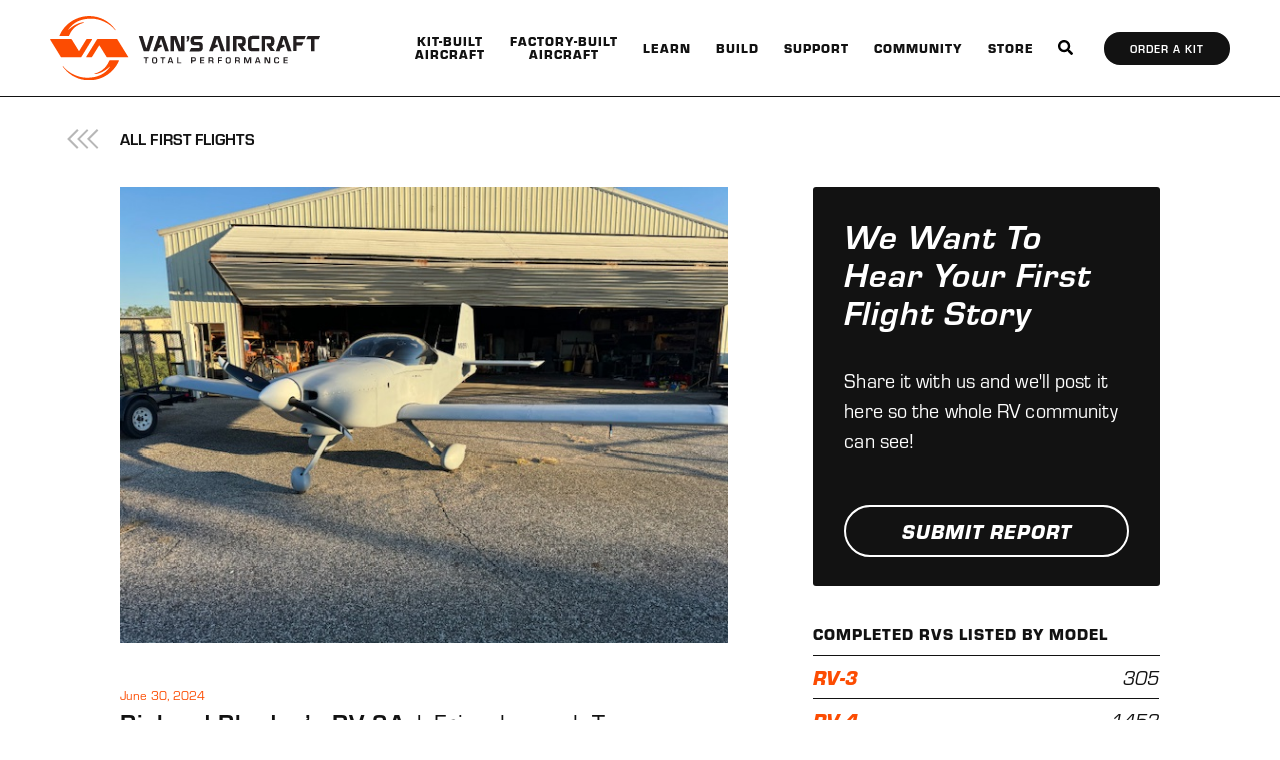

--- FILE ---
content_type: text/html; charset=UTF-8
request_url: https://www.vansaircraft.com/first-flights/richard-rhodens-rv-9a/
body_size: 17391
content:

<!doctype html>
<html lang="en-US">
	<head>
  <meta charset="utf-8">
  <meta http-equiv="x-ua-compatible" content="ie=edge">
  <meta name="viewport" content="width=device-width, initial-scale=1">
  <meta name='robots' content='index, follow, max-image-preview:large, max-snippet:-1, max-video-preview:-1' />

	<!-- This site is optimized with the Yoast SEO plugin v26.8 - https://yoast.com/product/yoast-seo-wordpress/ -->
	<title>Richard Rhoden&#039;s RV-9A - Van&#039;s Aircraft Total Performance RV Kit Planes</title>
	<link rel="canonical" href="https://www.vansaircraft.com/first-flights/richard-rhodens-rv-9a/" />
	<meta property="og:locale" content="en_US" />
	<meta property="og:type" content="article" />
	<meta property="og:title" content="Richard Rhoden&#039;s RV-9A - Van&#039;s Aircraft Total Performance RV Kit Planes" />
	<meta property="og:description" content="Congratulations Richard! He writes: 1 Month in with 25 RV smile hours!" />
	<meta property="og:url" content="https://www.vansaircraft.com/first-flights/richard-rhodens-rv-9a/" />
	<meta property="og:site_name" content="Van&#039;s Aircraft Total Performance RV Kit Planes" />
	<meta property="article:publisher" content="https://www.facebook.com/vansaircraftinc" />
	<meta property="og:image" content="https://www.vansaircraft.com/wp-content/uploads/2023/11/IMG_2674.jpg" />
	<meta property="og:image:width" content="640" />
	<meta property="og:image:height" content="480" />
	<meta property="og:image:type" content="image/jpeg" />
	<meta name="twitter:card" content="summary_large_image" />
	<meta name="twitter:label1" content="Est. reading time" />
	<meta name="twitter:data1" content="1 minute" />
	<script type="application/ld+json" class="yoast-schema-graph">{"@context":"https://schema.org","@graph":[{"@type":"WebPage","@id":"https://www.vansaircraft.com/first-flights/richard-rhodens-rv-9a/","url":"https://www.vansaircraft.com/first-flights/richard-rhodens-rv-9a/","name":"Richard Rhoden's RV-9A - Van&#039;s Aircraft Total Performance RV Kit Planes","isPartOf":{"@id":"https://www.vansaircraft.com/#website"},"primaryImageOfPage":{"@id":"https://www.vansaircraft.com/first-flights/richard-rhodens-rv-9a/#primaryimage"},"image":{"@id":"https://www.vansaircraft.com/first-flights/richard-rhodens-rv-9a/#primaryimage"},"thumbnailUrl":"https://www.vansaircraft.com/wp-content/uploads/2023/11/IMG_2674.jpg","datePublished":"2024-06-30T21:42:33+00:00","breadcrumb":{"@id":"https://www.vansaircraft.com/first-flights/richard-rhodens-rv-9a/#breadcrumb"},"inLanguage":"en-US","potentialAction":[{"@type":"ReadAction","target":["https://www.vansaircraft.com/first-flights/richard-rhodens-rv-9a/"]}]},{"@type":"ImageObject","inLanguage":"en-US","@id":"https://www.vansaircraft.com/first-flights/richard-rhodens-rv-9a/#primaryimage","url":"https://www.vansaircraft.com/wp-content/uploads/2023/11/IMG_2674.jpg","contentUrl":"https://www.vansaircraft.com/wp-content/uploads/2023/11/IMG_2674.jpg","width":640,"height":480},{"@type":"BreadcrumbList","@id":"https://www.vansaircraft.com/first-flights/richard-rhodens-rv-9a/#breadcrumb","itemListElement":[{"@type":"ListItem","position":1,"name":"Home","item":"https://www.vansaircraft.com/"},{"@type":"ListItem","position":2,"name":"First Flights","item":"https://www.vansaircraft.com/first-flights/"},{"@type":"ListItem","position":3,"name":"Richard Rhoden&#8217;s RV-9A"}]},{"@type":"WebSite","@id":"https://www.vansaircraft.com/#website","url":"https://www.vansaircraft.com/","name":"Van's Aircraft RV Kit Airplanes","description":"","publisher":{"@id":"https://www.vansaircraft.com/#organization"},"potentialAction":[{"@type":"SearchAction","target":{"@type":"EntryPoint","urlTemplate":"https://www.vansaircraft.com/?s={search_term_string}"},"query-input":{"@type":"PropertyValueSpecification","valueRequired":true,"valueName":"search_term_string"}}],"inLanguage":"en-US"},{"@type":"Organization","@id":"https://www.vansaircraft.com/#organization","name":"Van's Aircraft","url":"https://www.vansaircraft.com/","logo":{"@type":"ImageObject","inLanguage":"en-US","@id":"https://www.vansaircraft.com/#/schema/logo/image/","url":"https://www.vansaircraft.com/wp-content/uploads/2019/02/vans-aircraft-share.png","contentUrl":"https://www.vansaircraft.com/wp-content/uploads/2019/02/vans-aircraft-share.png","width":1136,"height":690,"caption":"Van's Aircraft"},"image":{"@id":"https://www.vansaircraft.com/#/schema/logo/image/"},"sameAs":["https://www.facebook.com/vansaircraftinc","https://www.instagram.com/vansaircraftinc","https://www.youtube.com/vansaircraftinc","https://en.wikipedia.org/wiki/Van's_Aircraft"]}]}</script>
	<!-- / Yoast SEO plugin. -->


<link rel='dns-prefetch' href='//www.vansaircraft.com' />
<link rel='dns-prefetch' href='//www.google.com' />
<link rel='dns-prefetch' href='//use.typekit.net' />
<link rel='dns-prefetch' href='//fonts.googleapis.com' />
<link rel="alternate" title="oEmbed (JSON)" type="application/json+oembed" href="https://www.vansaircraft.com/wp-json/oembed/1.0/embed?url=https%3A%2F%2Fwww.vansaircraft.com%2Ffirst-flights%2Frichard-rhodens-rv-9a%2F" />
<link rel="alternate" title="oEmbed (XML)" type="text/xml+oembed" href="https://www.vansaircraft.com/wp-json/oembed/1.0/embed?url=https%3A%2F%2Fwww.vansaircraft.com%2Ffirst-flights%2Frichard-rhodens-rv-9a%2F&#038;format=xml" />
<style id='wp-img-auto-sizes-contain-inline-css' type='text/css'>
img:is([sizes=auto i],[sizes^="auto," i]){contain-intrinsic-size:3000px 1500px}
/*# sourceURL=wp-img-auto-sizes-contain-inline-css */
</style>
<link rel='stylesheet' id='ggskin-style-css' href='https://www.vansaircraft.com/wp-content/plugins/ggpkg-import/include/ggskin.css?ver=6.9' type='text/css' media='all' />
<style id='wp-emoji-styles-inline-css' type='text/css'>

	img.wp-smiley, img.emoji {
		display: inline !important;
		border: none !important;
		box-shadow: none !important;
		height: 1em !important;
		width: 1em !important;
		margin: 0 0.07em !important;
		vertical-align: -0.1em !important;
		background: none !important;
		padding: 0 !important;
	}
/*# sourceURL=wp-emoji-styles-inline-css */
</style>
<style id='wp-block-library-inline-css' type='text/css'>
:root{--wp-block-synced-color:#7a00df;--wp-block-synced-color--rgb:122,0,223;--wp-bound-block-color:var(--wp-block-synced-color);--wp-editor-canvas-background:#ddd;--wp-admin-theme-color:#007cba;--wp-admin-theme-color--rgb:0,124,186;--wp-admin-theme-color-darker-10:#006ba1;--wp-admin-theme-color-darker-10--rgb:0,107,160.5;--wp-admin-theme-color-darker-20:#005a87;--wp-admin-theme-color-darker-20--rgb:0,90,135;--wp-admin-border-width-focus:2px}@media (min-resolution:192dpi){:root{--wp-admin-border-width-focus:1.5px}}.wp-element-button{cursor:pointer}:root .has-very-light-gray-background-color{background-color:#eee}:root .has-very-dark-gray-background-color{background-color:#313131}:root .has-very-light-gray-color{color:#eee}:root .has-very-dark-gray-color{color:#313131}:root .has-vivid-green-cyan-to-vivid-cyan-blue-gradient-background{background:linear-gradient(135deg,#00d084,#0693e3)}:root .has-purple-crush-gradient-background{background:linear-gradient(135deg,#34e2e4,#4721fb 50%,#ab1dfe)}:root .has-hazy-dawn-gradient-background{background:linear-gradient(135deg,#faaca8,#dad0ec)}:root .has-subdued-olive-gradient-background{background:linear-gradient(135deg,#fafae1,#67a671)}:root .has-atomic-cream-gradient-background{background:linear-gradient(135deg,#fdd79a,#004a59)}:root .has-nightshade-gradient-background{background:linear-gradient(135deg,#330968,#31cdcf)}:root .has-midnight-gradient-background{background:linear-gradient(135deg,#020381,#2874fc)}:root{--wp--preset--font-size--normal:16px;--wp--preset--font-size--huge:42px}.has-regular-font-size{font-size:1em}.has-larger-font-size{font-size:2.625em}.has-normal-font-size{font-size:var(--wp--preset--font-size--normal)}.has-huge-font-size{font-size:var(--wp--preset--font-size--huge)}.has-text-align-center{text-align:center}.has-text-align-left{text-align:left}.has-text-align-right{text-align:right}.has-fit-text{white-space:nowrap!important}#end-resizable-editor-section{display:none}.aligncenter{clear:both}.items-justified-left{justify-content:flex-start}.items-justified-center{justify-content:center}.items-justified-right{justify-content:flex-end}.items-justified-space-between{justify-content:space-between}.screen-reader-text{border:0;clip-path:inset(50%);height:1px;margin:-1px;overflow:hidden;padding:0;position:absolute;width:1px;word-wrap:normal!important}.screen-reader-text:focus{background-color:#ddd;clip-path:none;color:#444;display:block;font-size:1em;height:auto;left:5px;line-height:normal;padding:15px 23px 14px;text-decoration:none;top:5px;width:auto;z-index:100000}html :where(.has-border-color){border-style:solid}html :where([style*=border-top-color]){border-top-style:solid}html :where([style*=border-right-color]){border-right-style:solid}html :where([style*=border-bottom-color]){border-bottom-style:solid}html :where([style*=border-left-color]){border-left-style:solid}html :where([style*=border-width]){border-style:solid}html :where([style*=border-top-width]){border-top-style:solid}html :where([style*=border-right-width]){border-right-style:solid}html :where([style*=border-bottom-width]){border-bottom-style:solid}html :where([style*=border-left-width]){border-left-style:solid}html :where(img[class*=wp-image-]){height:auto;max-width:100%}:where(figure){margin:0 0 1em}html :where(.is-position-sticky){--wp-admin--admin-bar--position-offset:var(--wp-admin--admin-bar--height,0px)}@media screen and (max-width:600px){html :where(.is-position-sticky){--wp-admin--admin-bar--position-offset:0px}}

/*# sourceURL=wp-block-library-inline-css */
</style><style id='global-styles-inline-css' type='text/css'>
:root{--wp--preset--aspect-ratio--square: 1;--wp--preset--aspect-ratio--4-3: 4/3;--wp--preset--aspect-ratio--3-4: 3/4;--wp--preset--aspect-ratio--3-2: 3/2;--wp--preset--aspect-ratio--2-3: 2/3;--wp--preset--aspect-ratio--16-9: 16/9;--wp--preset--aspect-ratio--9-16: 9/16;--wp--preset--color--black: #000000;--wp--preset--color--cyan-bluish-gray: #abb8c3;--wp--preset--color--white: #ffffff;--wp--preset--color--pale-pink: #f78da7;--wp--preset--color--vivid-red: #cf2e2e;--wp--preset--color--luminous-vivid-orange: #ff6900;--wp--preset--color--luminous-vivid-amber: #fcb900;--wp--preset--color--light-green-cyan: #7bdcb5;--wp--preset--color--vivid-green-cyan: #00d084;--wp--preset--color--pale-cyan-blue: #8ed1fc;--wp--preset--color--vivid-cyan-blue: #0693e3;--wp--preset--color--vivid-purple: #9b51e0;--wp--preset--gradient--vivid-cyan-blue-to-vivid-purple: linear-gradient(135deg,rgb(6,147,227) 0%,rgb(155,81,224) 100%);--wp--preset--gradient--light-green-cyan-to-vivid-green-cyan: linear-gradient(135deg,rgb(122,220,180) 0%,rgb(0,208,130) 100%);--wp--preset--gradient--luminous-vivid-amber-to-luminous-vivid-orange: linear-gradient(135deg,rgb(252,185,0) 0%,rgb(255,105,0) 100%);--wp--preset--gradient--luminous-vivid-orange-to-vivid-red: linear-gradient(135deg,rgb(255,105,0) 0%,rgb(207,46,46) 100%);--wp--preset--gradient--very-light-gray-to-cyan-bluish-gray: linear-gradient(135deg,rgb(238,238,238) 0%,rgb(169,184,195) 100%);--wp--preset--gradient--cool-to-warm-spectrum: linear-gradient(135deg,rgb(74,234,220) 0%,rgb(151,120,209) 20%,rgb(207,42,186) 40%,rgb(238,44,130) 60%,rgb(251,105,98) 80%,rgb(254,248,76) 100%);--wp--preset--gradient--blush-light-purple: linear-gradient(135deg,rgb(255,206,236) 0%,rgb(152,150,240) 100%);--wp--preset--gradient--blush-bordeaux: linear-gradient(135deg,rgb(254,205,165) 0%,rgb(254,45,45) 50%,rgb(107,0,62) 100%);--wp--preset--gradient--luminous-dusk: linear-gradient(135deg,rgb(255,203,112) 0%,rgb(199,81,192) 50%,rgb(65,88,208) 100%);--wp--preset--gradient--pale-ocean: linear-gradient(135deg,rgb(255,245,203) 0%,rgb(182,227,212) 50%,rgb(51,167,181) 100%);--wp--preset--gradient--electric-grass: linear-gradient(135deg,rgb(202,248,128) 0%,rgb(113,206,126) 100%);--wp--preset--gradient--midnight: linear-gradient(135deg,rgb(2,3,129) 0%,rgb(40,116,252) 100%);--wp--preset--font-size--small: 13px;--wp--preset--font-size--medium: 20px;--wp--preset--font-size--large: 36px;--wp--preset--font-size--x-large: 42px;--wp--preset--spacing--20: 0.44rem;--wp--preset--spacing--30: 0.67rem;--wp--preset--spacing--40: 1rem;--wp--preset--spacing--50: 1.5rem;--wp--preset--spacing--60: 2.25rem;--wp--preset--spacing--70: 3.38rem;--wp--preset--spacing--80: 5.06rem;--wp--preset--shadow--natural: 6px 6px 9px rgba(0, 0, 0, 0.2);--wp--preset--shadow--deep: 12px 12px 50px rgba(0, 0, 0, 0.4);--wp--preset--shadow--sharp: 6px 6px 0px rgba(0, 0, 0, 0.2);--wp--preset--shadow--outlined: 6px 6px 0px -3px rgb(255, 255, 255), 6px 6px rgb(0, 0, 0);--wp--preset--shadow--crisp: 6px 6px 0px rgb(0, 0, 0);}:where(.is-layout-flex){gap: 0.5em;}:where(.is-layout-grid){gap: 0.5em;}body .is-layout-flex{display: flex;}.is-layout-flex{flex-wrap: wrap;align-items: center;}.is-layout-flex > :is(*, div){margin: 0;}body .is-layout-grid{display: grid;}.is-layout-grid > :is(*, div){margin: 0;}:where(.wp-block-columns.is-layout-flex){gap: 2em;}:where(.wp-block-columns.is-layout-grid){gap: 2em;}:where(.wp-block-post-template.is-layout-flex){gap: 1.25em;}:where(.wp-block-post-template.is-layout-grid){gap: 1.25em;}.has-black-color{color: var(--wp--preset--color--black) !important;}.has-cyan-bluish-gray-color{color: var(--wp--preset--color--cyan-bluish-gray) !important;}.has-white-color{color: var(--wp--preset--color--white) !important;}.has-pale-pink-color{color: var(--wp--preset--color--pale-pink) !important;}.has-vivid-red-color{color: var(--wp--preset--color--vivid-red) !important;}.has-luminous-vivid-orange-color{color: var(--wp--preset--color--luminous-vivid-orange) !important;}.has-luminous-vivid-amber-color{color: var(--wp--preset--color--luminous-vivid-amber) !important;}.has-light-green-cyan-color{color: var(--wp--preset--color--light-green-cyan) !important;}.has-vivid-green-cyan-color{color: var(--wp--preset--color--vivid-green-cyan) !important;}.has-pale-cyan-blue-color{color: var(--wp--preset--color--pale-cyan-blue) !important;}.has-vivid-cyan-blue-color{color: var(--wp--preset--color--vivid-cyan-blue) !important;}.has-vivid-purple-color{color: var(--wp--preset--color--vivid-purple) !important;}.has-black-background-color{background-color: var(--wp--preset--color--black) !important;}.has-cyan-bluish-gray-background-color{background-color: var(--wp--preset--color--cyan-bluish-gray) !important;}.has-white-background-color{background-color: var(--wp--preset--color--white) !important;}.has-pale-pink-background-color{background-color: var(--wp--preset--color--pale-pink) !important;}.has-vivid-red-background-color{background-color: var(--wp--preset--color--vivid-red) !important;}.has-luminous-vivid-orange-background-color{background-color: var(--wp--preset--color--luminous-vivid-orange) !important;}.has-luminous-vivid-amber-background-color{background-color: var(--wp--preset--color--luminous-vivid-amber) !important;}.has-light-green-cyan-background-color{background-color: var(--wp--preset--color--light-green-cyan) !important;}.has-vivid-green-cyan-background-color{background-color: var(--wp--preset--color--vivid-green-cyan) !important;}.has-pale-cyan-blue-background-color{background-color: var(--wp--preset--color--pale-cyan-blue) !important;}.has-vivid-cyan-blue-background-color{background-color: var(--wp--preset--color--vivid-cyan-blue) !important;}.has-vivid-purple-background-color{background-color: var(--wp--preset--color--vivid-purple) !important;}.has-black-border-color{border-color: var(--wp--preset--color--black) !important;}.has-cyan-bluish-gray-border-color{border-color: var(--wp--preset--color--cyan-bluish-gray) !important;}.has-white-border-color{border-color: var(--wp--preset--color--white) !important;}.has-pale-pink-border-color{border-color: var(--wp--preset--color--pale-pink) !important;}.has-vivid-red-border-color{border-color: var(--wp--preset--color--vivid-red) !important;}.has-luminous-vivid-orange-border-color{border-color: var(--wp--preset--color--luminous-vivid-orange) !important;}.has-luminous-vivid-amber-border-color{border-color: var(--wp--preset--color--luminous-vivid-amber) !important;}.has-light-green-cyan-border-color{border-color: var(--wp--preset--color--light-green-cyan) !important;}.has-vivid-green-cyan-border-color{border-color: var(--wp--preset--color--vivid-green-cyan) !important;}.has-pale-cyan-blue-border-color{border-color: var(--wp--preset--color--pale-cyan-blue) !important;}.has-vivid-cyan-blue-border-color{border-color: var(--wp--preset--color--vivid-cyan-blue) !important;}.has-vivid-purple-border-color{border-color: var(--wp--preset--color--vivid-purple) !important;}.has-vivid-cyan-blue-to-vivid-purple-gradient-background{background: var(--wp--preset--gradient--vivid-cyan-blue-to-vivid-purple) !important;}.has-light-green-cyan-to-vivid-green-cyan-gradient-background{background: var(--wp--preset--gradient--light-green-cyan-to-vivid-green-cyan) !important;}.has-luminous-vivid-amber-to-luminous-vivid-orange-gradient-background{background: var(--wp--preset--gradient--luminous-vivid-amber-to-luminous-vivid-orange) !important;}.has-luminous-vivid-orange-to-vivid-red-gradient-background{background: var(--wp--preset--gradient--luminous-vivid-orange-to-vivid-red) !important;}.has-very-light-gray-to-cyan-bluish-gray-gradient-background{background: var(--wp--preset--gradient--very-light-gray-to-cyan-bluish-gray) !important;}.has-cool-to-warm-spectrum-gradient-background{background: var(--wp--preset--gradient--cool-to-warm-spectrum) !important;}.has-blush-light-purple-gradient-background{background: var(--wp--preset--gradient--blush-light-purple) !important;}.has-blush-bordeaux-gradient-background{background: var(--wp--preset--gradient--blush-bordeaux) !important;}.has-luminous-dusk-gradient-background{background: var(--wp--preset--gradient--luminous-dusk) !important;}.has-pale-ocean-gradient-background{background: var(--wp--preset--gradient--pale-ocean) !important;}.has-electric-grass-gradient-background{background: var(--wp--preset--gradient--electric-grass) !important;}.has-midnight-gradient-background{background: var(--wp--preset--gradient--midnight) !important;}.has-small-font-size{font-size: var(--wp--preset--font-size--small) !important;}.has-medium-font-size{font-size: var(--wp--preset--font-size--medium) !important;}.has-large-font-size{font-size: var(--wp--preset--font-size--large) !important;}.has-x-large-font-size{font-size: var(--wp--preset--font-size--x-large) !important;}
/*# sourceURL=global-styles-inline-css */
</style>

<style id='classic-theme-styles-inline-css' type='text/css'>
/*! This file is auto-generated */
.wp-block-button__link{color:#fff;background-color:#32373c;border-radius:9999px;box-shadow:none;text-decoration:none;padding:calc(.667em + 2px) calc(1.333em + 2px);font-size:1.125em}.wp-block-file__button{background:#32373c;color:#fff;text-decoration:none}
/*# sourceURL=/wp-includes/css/classic-themes.min.css */
</style>
<link rel='stylesheet' id='widgetopts-styles-css' href='https://www.vansaircraft.com/wp-content/plugins/widget-options/assets/css/widget-options.css?ver=4.1.3' type='text/css' media='all' />
<link rel='stylesheet' id='wp-pagenavi-css' href='https://www.vansaircraft.com/wp-content/plugins/wp-pagenavi/pagenavi-css.css?ver=2.70' type='text/css' media='all' />
<style id='posts-table-pro-head-inline-css' type='text/css'>
table.posts-data-table { visibility: hidden; }
/*# sourceURL=posts-table-pro-head-inline-css */
</style>
<link rel='stylesheet' id='adobe-fonts-css' href='https://use.typekit.net/opi5btm.css' type='text/css' media='all' />
<style id="google-fonts-css" media="all">@font-face {
  font-family: 'Teko';
  font-style: normal;
  font-weight: 500;
  font-display: swap;
  src: url(/fonts.gstatic.com/l/font?kit=LYjYdG7kmE0gV69VVPPdFl06VN8lG7S33TKEv0iFbaM1N5_axKYfTgs-&skey=f42f6a86f3e5e4b1&v=v23) format('woff2');
}
</style>
<link rel='stylesheet' id='sage/css-css' href='https://www.vansaircraft.com/wp-content/themes/vans-aircraft/dist/styles/main.css?ver=2025.11.25' type='text/css' media='all' />
<script type="text/javascript" src="https://www.vansaircraft.comggpkg-import/include/swfobject.js?ver=6.9" id="swfobject-js"></script>
<script type="text/javascript" src="https://www.vansaircraft.com/wp-includes/js/jquery/jquery.min.js?ver=3.7.1" id="jquery-core-js"></script>
<script type="text/javascript" src="https://www.vansaircraft.com/wp-includes/js/jquery/jquery-migrate.min.js?ver=3.4.1" id="jquery-migrate-js"></script>
<link rel="https://api.w.org/" href="https://www.vansaircraft.com/wp-json/" /><link rel="alternate" title="JSON" type="application/json" href="https://www.vansaircraft.com/wp-json/wp/v2/vans_first_flight/24177" /><link rel="EditURI" type="application/rsd+xml" title="RSD" href="https://www.vansaircraft.com/xmlrpc.php?rsd" />
<meta name="generator" content="WordPress 6.9" />
<link rel='shortlink' href='https://www.vansaircraft.com/?p=24177' />
<!-- Google Tag Manager -->
<script>(function(w,d,s,l,i){w[l]=w[l]||[];w[l].push({'gtm.start':
new Date().getTime(),event:'gtm.js'});var f=d.getElementsByTagName(s)[0],
j=d.createElement(s),dl=l!='dataLayer'?'&l='+l:'';j.async=true;j.src=
'https://www.googletagmanager.com/gtm.js?id='+i+dl;f.parentNode.insertBefore(j,f);
})(window,document,'script','dataLayer','GTM-5WQVVTH');</script>
<!-- End Google Tag Manager -->
<script id="vtag-ai-js" async src="https://r2.leadsy.ai/tag.js" data-pid="1mk0DsdAxMFHWJkWu" data-version="062024"></script><link rel="icon" href="https://www.vansaircraft.com/wp-content/uploads/2019/01/favicon-1-150x150.png" sizes="32x32" />
<link rel="icon" href="https://www.vansaircraft.com/wp-content/uploads/2019/01/favicon-1-300x300.png" sizes="192x192" />
<link rel="apple-touch-icon" href="https://www.vansaircraft.com/wp-content/uploads/2019/01/favicon-1-300x300.png" />
<meta name="msapplication-TileImage" content="https://www.vansaircraft.com/wp-content/uploads/2019/01/favicon-1-300x300.png" />
		<style type="text/css" id="wp-custom-css">
			/* Adjust order form table column */
.gform_wrapper .gf-order-table .td:first-child, .gform_wrapper .gf-order-table .th:first-child {
	-webkit-box-flex: 1;
  -ms-flex: 1;
  flex: 1;
}

/* Gravity Form: order sidebar */
.gform_wrapper .gfield_total {
	display: grid;
	grid-template-columns: 1fr auto;
}

/* Gravity Form: hidden field */
.gf_invisible {
	visibility: hidden;
	position: absolute;
	left: -9999px;
}

/* Order form tables */
.gform_wrapper label .td {
	font-size: 14px;
}

/* Gravity Forms: hide legacy UI date picker when inactive */
.ui-datepicker {
    position: absolute;
    left: -999px;
}

/* Gravity forms: fix datepicker styles */
.ui-datepicker-header {
	color: black;
	text-shadow: none;
}

/* PDF Doc Library */
.dlp-grid-container,
.dataTables_wrapper {
	font-size: 1.6rem;
}

/* Credit Card "label on top" fix */
@media only screen and (min-width: 641px) {
	.ginput_cardinfo_left {
		margin-right: 10px;
	}
}

.ginput_cardinfo_right {
  display: inline-flex;
  flex-flow: row wrap;
  justify-content: flex-start;
	align-items: center;
}

.ginput_cardinfo_right label {
  inline-size: 100%;
	margin: 0
}

/* Gform hidden label fix */
.gform_wrapper .hidden_label label.gfield_label  {
	display: none;
}

/* Table -  */
.table {
	margin: 3em 0;
}

.table__row {
	display: grid;
	grid-template-columns: 1fr;
	gap: 2em;
}

@media (min-width: 468px) {
	.table {
		display: grid;
		grid-template-columns: 1fr;
		gap: 1em;
	}
	
	.table__row {
		grid-template-columns: 300px 1fr;
	}	
}

/* Fix GF radio order table format */
.gf-order-table {
		.gchoice {
			display: block !important;
		}
}

/* Order form subtitles */
.form-title-with-leadtime {
	display: grid;
	grid-template-columns: 1fr;
	gap: 0.5rem;
}

@media only screen and (min-width: 768px) {
	.form-title-with-leadtime {
		display: grid;
		grid-template-columns: auto 1fr;
		gap: 20px;
		align-items: baseline;
	}

	.form-title-with-leadtime > div:nth-child(2) {
		text-align: right;
	}
}
.form-title-with-leadtime *:last-child {
	margin: 0 !important;
}

.form-title-with-leadtime em {
	color: gray;
}

/* order form base font size */
body .gform-theme.gform-theme--framework.gform_wrapper .gfield.gfield--type-html {
    font-size: 1.6rem;
}
body .gform-theme.gform-theme--framework.gform_wrapper .gfield.gfield--type-html > *:last-child {
	margin-bottom: 0;
}

/* Adjust Order Summary column padding */
body .gform-theme.gform-theme--framework.gform_wrapper .gfield.gf-subtotal {
	padding-bottom: 0;
}

/* Gravity form conf msg */
.gform_confirmation_message {
	font-size: 1.6rem;
}

/* GF: RMA form hide unit price */
#field_99_23 .gfield_header_item:nth-child(3),
#field_99_23 .gfield_header_item:nth-child(4),
#field_99_23 .gfield_list_23_cell3, 
#field_99_23 .gfield_list_23_cell4 {
	display: none;
}

/* Make content videos full-width */
iframe[src^="https://www.youtube.com"] {
	width: 100%;
	height: auto;
	aspect-ratio: 16 / 9;
}

/* GF: Confirmation message highlight */
body .gform_confirmation_message_100 {
	border: 2px solid #f14f1d;
	border-radius: 6px;
/* 	background-color: #fc4c023b; */
	padding-block: 20px;
  padding-inline: 16px;
}

body .gform_confirmation_message_100 > *:last-child {
	margin-bottom: 0;
}

/* Adjust page container */
@media only screen and (min-width: 50em) {
    .container {
        padding: 0 5rem;
    }
}

@media only screen and (min-width: 80em) {
    .container {
        padding: 0 12rem;
    }
}

/* Two column order display */
.gf-two-col {
    display: flex;
    justify-content: space-between;
/*     margin: 0;
    padding: 1.4rem 0;
 */
}

body .gform-theme.gform-theme--framework.gform_wrapper .gfield.gf-two-col  .gfield_label {
    align-items: center;
    display: flex;
    flex-basis: auto;
    flex-grow: 1;
    flex-shrink: 1;
    line-height: 1.2;
    margin: 0;
    padding-right: 1.5rem;
    width: auto;
}

/* Discount fields */
.ginput_discount {
	font-size: 1.6rem;
}

body .gform-theme.gform-theme--framework.gform_wrapper .gfield--type-discount .gfield_label {
	text-transform: none;
}

/* Stop background-image from cropping inside gallery tiles */
body.page-id-25622 .module-image-gallery .module-image-gallery__link {
  background-size: contain !important;
  background-position: center center !important;
  background-repeat: no-repeat !important;
}

.wp-caption-text {
    font-size: 14.5px;
    font-style: italic;
    line-height: 1.4;
}

/* Fix for hero "dot" nav */
@media only screen and (min-width: 50em) {
    .module-hero-gallery .flickity-page-dots {
        padding: 0 5rem;
    }
}		</style>
		
  <!-- Global site tag (gtag.js) - Google Analytics -->
  <script async src="https://www.googletagmanager.com/gtag/js?id=UA-131270772-1"></script>
  <script>
    window.dataLayer = window.dataLayer || [];
    function gtag() {
      dataLayer.push(arguments);
    }
    gtag('js', new Date());

    gtag('config', 'UA-131270772-1');
  </script>
</head>
	<body class="wp-singular vans_first_flight-template-default single single-vans_first_flight postid-24177 wp-theme-vans-aircraft user-is-not-tabbing richard-rhodens-rv-9a sidebar-primary">
		<!-- Google Tag Manager (noscript) -->
<noscript><iframe src="https://www.googletagmanager.com/ns.html?id=GTM-5WQVVTH"
height="0" width="0" style="display:none;visibility:hidden"></iframe></noscript>
<!-- End Google Tag Manager (noscript) -->		<a href="#main" class="bypass-block">Skip to content</a>
		<div class="banner" id="banner">
  <div class="container">
    <a class="banner__brand" href="https://www.vansaircraft.com/"><img src="https://www.vansaircraft.com/wp-content/themes/vans-aircraft/dist/images/logo-black.svg" alt="Van&#039;s Aircraft Total Performance RV Kit Planes"></a>
    <button class="banner__nav-toggle js-toggle-mobile-menu" aria-controls="mobile-menu" aria-expanded="false">
      <span class="bar"></span>
      <span class="bar"></span>
      <span class="bar"></span>
      <span class="bar"></span>
      <span class="screen-reader-text">Menu</span>
    </button>
    <nav class="banner__nav-primary-mobile" id="mobile-menu">
      <div class="js-main-menu-mobile"><ul id="menu-header-mobile" class="menu"><li id="menu-item-12739" class="menu-item menu-item-type-custom menu-item-object-custom menu-item-has-children menu-item-12739"><a href="#">Kit-Built Aircraft</a>
<ul class="sub-menu">
	<li id="menu-item-26481" class="aircraft rv-15 menu-item menu-item-type-post_type menu-item-object-page menu-item-26481"><a href="https://www.vansaircraft.com/rv-15/">RV-15</a></li>
	<li id="menu-item-12740" class="menu-item menu-item-type-post_type menu-item-object-page menu-item-12740"><a href="https://www.vansaircraft.com/rv-14/">RV-14 / 14A</a></li>
	<li id="menu-item-12741" class="menu-item menu-item-type-post_type menu-item-object-page menu-item-12741"><a href="https://www.vansaircraft.com/rv-12is/">RV-12iS</a></li>
	<li id="menu-item-12742" class="menu-item menu-item-type-post_type menu-item-object-page menu-item-12742"><a href="https://www.vansaircraft.com/rv-10/">RV-10</a></li>
	<li id="menu-item-12743" class="menu-item menu-item-type-post_type menu-item-object-page menu-item-12743"><a href="https://www.vansaircraft.com/rv-9/">RV-9 / 9A</a></li>
	<li id="menu-item-12744" class="menu-item menu-item-type-post_type menu-item-object-page menu-item-12744"><a href="https://www.vansaircraft.com/rv-8/">RV-8 / 8A</a></li>
	<li id="menu-item-12745" class="menu-item menu-item-type-post_type menu-item-object-page menu-item-12745"><a href="https://www.vansaircraft.com/rv-7/">RV-7 / 7A</a></li>
	<li id="menu-item-26895" class="menu-item menu-item-type-post_type menu-item-object-page menu-item-26895"><a href="https://www.vansaircraft.com/legacyrvs/">Legacy RVs</a></li>
</ul>
</li>
<li id="menu-item-25685" class="menu-item menu-item-type-custom menu-item-object-custom menu-item-has-children menu-item-25685"><a href="#">Factory-Built Aircraft</a>
<ul class="sub-menu">
	<li id="menu-item-25686" class="menu-item menu-item-type-post_type menu-item-object-page menu-item-25686"><a href="https://www.vansaircraft.com/rv-12is-slsa/">RV-12iS SLSA</a></li>
	<li id="menu-item-25691" class="menu-item menu-item-type-post_type menu-item-object-page menu-item-25691"><a href="https://www.vansaircraft.com/rv-12is-slsa/rv-12ist-trainer/">Technically-Advanced Flight Trainer</a></li>
	<li id="menu-item-25690" class="menu-item menu-item-type-post_type menu-item-object-page menu-item-25690"><a href="https://www.vansaircraft.com/rv-12is-slsa/operation-and-training/">IFR Operation and Training</a></li>
	<li id="menu-item-27333" class="menu-item menu-item-type-post_type menu-item-object-page menu-item-27333"><a href="https://www.vansaircraft.com/rv-12is-slsa/flight-schools/">Flight Schools</a></li>
	<li id="menu-item-25689" class="menu-item menu-item-type-post_type menu-item-object-page menu-item-25689"><a href="https://www.vansaircraft.com/rv-12is-slsa/history/">History</a></li>
	<li id="menu-item-25687" class="menu-item menu-item-type-post_type menu-item-object-page menu-item-25687"><a href="https://www.vansaircraft.com/rv-12is-slsa/paint-schemes/">Paint Schemes</a></li>
</ul>
</li>
<li id="menu-item-12750" class="menu-item menu-item-type-custom menu-item-object-custom menu-item-has-children menu-item-12750"><a href="#">Learn</a>
<ul class="sub-menu">
	<li id="menu-item-12751" class="menu-item menu-item-type-post_type menu-item-object-page menu-item-12751"><a href="https://www.vansaircraft.com/rv-design/">RV Design</a></li>
	<li id="menu-item-12752" class="menu-item menu-item-type-post_type menu-item-object-page menu-item-12752"><a href="https://www.vansaircraft.com/flying-an-rv/">Flying an RV</a></li>
	<li id="menu-item-12757" class="menu-item menu-item-type-post_type menu-item-object-page menu-item-12757"><a href="https://www.vansaircraft.com/demo-an-rv/">Demo an RV</a></li>
	<li id="menu-item-12753" class="menu-item menu-item-type-post_type menu-item-object-page menu-item-12753"><a href="https://www.vansaircraft.com/safety/">Safety</a></li>
	<li id="menu-item-12754" class="menu-item menu-item-type-post_type menu-item-object-page menu-item-12754"><a href="https://www.vansaircraft.com/which-rv-is-right-for-me/">Which RV is Right for Me?</a></li>
	<li id="menu-item-12755" class="menu-item menu-item-type-post_type menu-item-object-page menu-item-12755"><a href="https://www.vansaircraft.com/rv-flight-training/">RV Flight Training</a></li>
	<li id="menu-item-12756" class="menu-item menu-item-type-post_type menu-item-object-page menu-item-12756"><a href="https://www.vansaircraft.com/construction-classes/">Construction Classes and Builder Assist</a></li>
	<li id="menu-item-13988" class="menu-item menu-item-type-post_type menu-item-object-page menu-item-13988"><a href="https://www.vansaircraft.com/faq/">FAQ</a></li>
</ul>
</li>
<li id="menu-item-12759" class="menu-item menu-item-type-custom menu-item-object-custom menu-item-has-children menu-item-12759"><a href="#">Build</a>
<ul class="sub-menu">
	<li id="menu-item-12760" class="menu-item menu-item-type-post_type menu-item-object-page menu-item-12760"><a href="https://www.vansaircraft.com/building-an-rv/">Building an RV</a></li>
	<li id="menu-item-12761" class="menu-item menu-item-type-post_type menu-item-object-page menu-item-12761"><a href="https://www.vansaircraft.com/standard-kits/">Standard Kits</a></li>
	<li id="menu-item-12762" class="menu-item menu-item-type-post_type menu-item-object-page menu-item-12762"><a href="https://www.vansaircraft.com/quickbuild-kits/">QuickBuild Kits</a></li>
	<li id="menu-item-12763" class="menu-item menu-item-type-post_type menu-item-object-page menu-item-12763"><a href="https://www.vansaircraft.com/powerplants/">Powerplants</a></li>
	<li id="menu-item-12764" class="menu-item menu-item-type-post_type menu-item-object-page menu-item-12764"><a href="https://www.vansaircraft.com/building-an-rv/tools/">Tools</a></li>
	<li id="menu-item-12765" class="menu-item menu-item-type-post_type menu-item-object-page menu-item-12765"><a href="https://www.vansaircraft.com/propellers/">Propellers</a></li>
	<li id="menu-item-12766" class="menu-item menu-item-type-post_type menu-item-object-page menu-item-12766"><a href="https://www.vansaircraft.com/stem/">STEM Programs</a></li>
</ul>
</li>
<li id="menu-item-12768" class="menu-item menu-item-type-custom menu-item-object-custom menu-item-has-children menu-item-12768"><a href="#">Support</a>
<ul class="sub-menu">
	<li id="menu-item-12769" class="menu-item menu-item-type-post_type menu-item-object-page menu-item-12769"><a href="https://www.vansaircraft.com/builder-support/">Builder Support</a></li>
	<li id="menu-item-12770" class="menu-item menu-item-type-post_type menu-item-object-page menu-item-12770"><a href="https://www.vansaircraft.com/service-information-and-revisions/">Safety &#038; Service Info</a></li>
	<li id="menu-item-12771" class="menu-item menu-item-type-post_type menu-item-object-page menu-item-12771"><a href="https://www.vansaircraft.com/service-centers/">SLSA Service Centers</a></li>
	<li id="menu-item-12772" class="menu-item menu-item-type-post_type menu-item-object-page menu-item-12772"><a href="https://www.vansaircraft.com/plans-manuals/">Plans / Manuals</a></li>
	<li id="menu-item-12767" class="menu-item menu-item-type-post_type menu-item-object-page menu-item-12767"><a href="https://www.vansaircraft.com/faq-technical-builder-items/">Tech Q&#038;A</a></li>
	<li id="menu-item-12773" class="menu-item menu-item-type-post_type menu-item-object-page menu-item-12773"><a href="https://www.vansaircraft.com/downloads/">Downloads</a></li>
</ul>
</li>
<li id="menu-item-12774" class="menu-item menu-item-type-custom menu-item-object-custom menu-item-has-children menu-item-12774"><a href="#">Community</a>
<ul class="sub-menu">
	<li id="menu-item-12776" class="menu-item menu-item-type-post_type menu-item-object-page menu-item-12776"><a href="https://www.vansaircraft.com/builder-groups/">Builder Groups</a></li>
	<li id="menu-item-12777" class="menu-item menu-item-type-post_type_archive menu-item-object-vans_first_flight menu-item-12777"><a href="https://www.vansaircraft.com/first-flights/">First Flights</a></li>
	<li id="menu-item-12778" class="menu-item menu-item-type-post_type menu-item-object-page current_page_parent menu-item-12778"><a href="https://www.vansaircraft.com/news/">News</a></li>
	<li id="menu-item-12779" class="menu-item menu-item-type-post_type menu-item-object-page menu-item-12779"><a href="https://www.vansaircraft.com/events/">Events</a></li>
	<li id="menu-item-14258" class="menu-item menu-item-type-post_type menu-item-object-page menu-item-14258"><a href="https://www.vansaircraft.com/internet-resources/">Internet Resources</a></li>
</ul>
</li>
<li id="menu-item-12780" class="menu-item menu-item-type-custom menu-item-object-custom menu-item-12780"><a href="https://store.vansaircraft.com/">Store</a></li>
<li id="menu-item-12781" class="menu-item menu-item-type-post_type menu-item-object-page menu-item-12781"><a href="https://www.vansaircraft.com/contact/">Contact Us</a></li>
<li id="menu-item-12782" class="menu-item menu-item-type-post_type menu-item-object-page menu-item-12782"><a href="https://www.vansaircraft.com/company/">The Company</a></li>
<li id="menu-item-24607" class="menu-item menu-item-type-custom menu-item-object-custom menu-item-24607"><a href="https://jobs.appone.com/vansaircraftcareers">Careers</a></li>
<li id="menu-item-14683" class="menu-item menu-item-type-post_type menu-item-object-page menu-item-14683"><a href="https://www.vansaircraft.com/media/">Media</a></li>
<li class="menu-item menu-search menu-search--mobile"><form role="search" method="get" id="secondary_navigation-search-form" class="search-form" action="https://www.vansaircraft.com/"><label><span class="screen-reader-text">Search site</span><input type="search" class="search-field" placeholder="Search …" value="" name="s" title="Search for:" /></label><input type="submit" class="search-submit" value="Search" /></form></li></ul></div>    </nav>
    <nav class="banner__nav-primary">
      <div class="banner__nav-primary-container"><ul id="menu-header-desktop" class="banner__nav-primary-list js-main-menu"><li id="menu-item-426" class="menu-item menu-item-type-custom menu-item-object-custom menu-item-has-children menu-item-426"><a href="#">Kit-Built<br>Aircraft</a>
<ul class="sub-menu">
	<li id="menu-item-26478" class="aircraft rv-15 menu-item menu-item-type-post_type menu-item-object-page menu-item-26478"><a href="https://www.vansaircraft.com/rv-15/">RV-15</a></li>
	<li id="menu-item-12355" class="aircraft rv-14 menu-item menu-item-type-post_type menu-item-object-page menu-item-12355"><a href="https://www.vansaircraft.com/rv-14/">RV-14 / 14A</a></li>
	<li id="menu-item-12356" class="aircraft rv-12is menu-item menu-item-type-post_type menu-item-object-page menu-item-12356"><a href="https://www.vansaircraft.com/rv-12is/">RV-12iS</a></li>
	<li id="menu-item-12066" class="aircraft rv-10 menu-item menu-item-type-post_type menu-item-object-page menu-item-12066"><a href="https://www.vansaircraft.com/rv-10/">RV-10</a></li>
	<li id="menu-item-12357" class="aircraft rv-9 menu-item menu-item-type-post_type menu-item-object-page menu-item-12357"><a href="https://www.vansaircraft.com/rv-9/">RV-9 / 9A</a></li>
	<li id="menu-item-281" class="aircraft rv-8 menu-item menu-item-type-post_type menu-item-object-page menu-item-281"><a href="https://www.vansaircraft.com/rv-8/">RV-8 / 8A</a></li>
	<li id="menu-item-12358" class="aircraft rv-7 menu-item menu-item-type-post_type menu-item-object-page menu-item-12358"><a href="https://www.vansaircraft.com/rv-7/">RV-7 / 7A</a></li>
	<li id="menu-item-26894" class="aircraft rv-4 menu-item menu-item-type-post_type menu-item-object-page menu-item-26894"><a href="https://www.vansaircraft.com/legacyrvs/">Legacy RVs</a></li>
</ul>
</li>
<li id="menu-item-25672" class="menu-item menu-item-type-custom menu-item-object-custom menu-item-has-children menu-item-25672"><a href="#">Factory-Built<br>Aircraft</a>
<ul class="sub-menu">
	<li id="menu-item-25673" class="aircraft rv-12is menu-item menu-item-type-post_type menu-item-object-page menu-item-25673"><a href="https://www.vansaircraft.com/rv-12is-slsa/">RV-12iS SLSA</a></li>
	<li id="menu-item-25678" class="menu-item menu-item-type-post_type menu-item-object-page menu-item-25678"><a href="https://www.vansaircraft.com/rv-12is-slsa/rv-12ist-trainer/">Technically-Advanced<br>Flight Trainer</a></li>
	<li id="menu-item-25677" class="menu-item menu-item-type-post_type menu-item-object-page menu-item-25677"><a href="https://www.vansaircraft.com/rv-12is-slsa/operation-and-training/">IFR Operation<br>and Training</a></li>
	<li id="menu-item-27332" class="menu-item menu-item-type-post_type menu-item-object-page menu-item-27332"><a href="https://www.vansaircraft.com/rv-12is-slsa/flight-schools/">Flight Schools</a></li>
	<li id="menu-item-25676" class="menu-item menu-item-type-post_type menu-item-object-page menu-item-25676"><a href="https://www.vansaircraft.com/rv-12is-slsa/history/">History</a></li>
	<li id="menu-item-25674" class="menu-item menu-item-type-post_type menu-item-object-page menu-item-25674"><a href="https://www.vansaircraft.com/rv-12is-slsa/paint-schemes/">Paint Schemes</a></li>
</ul>
</li>
<li id="menu-item-427" class="menu-item menu-item-type-custom menu-item-object-custom menu-item-has-children menu-item-427"><a href="#">Learn</a>
<ul class="sub-menu">
	<li id="menu-item-168" class="menu-item menu-item-type-post_type menu-item-object-page menu-item-168"><a href="https://www.vansaircraft.com/rv-design/">RV Design</a></li>
	<li id="menu-item-167" class="menu-item menu-item-type-post_type menu-item-object-page menu-item-167"><a href="https://www.vansaircraft.com/flying-an-rv/">Flying an RV</a></li>
	<li id="menu-item-166" class="menu-item menu-item-type-post_type menu-item-object-page menu-item-166"><a href="https://www.vansaircraft.com/demo-an-rv/">Demo an RV</a></li>
	<li id="menu-item-170" class="menu-item menu-item-type-post_type menu-item-object-page menu-item-170"><a href="https://www.vansaircraft.com/safety/">Safety</a></li>
	<li id="menu-item-171" class="menu-item menu-item-type-post_type menu-item-object-page menu-item-171"><a href="https://www.vansaircraft.com/which-rv-is-right-for-me/">Which RV is Right for Me?</a></li>
	<li id="menu-item-169" class="menu-item menu-item-type-post_type menu-item-object-page menu-item-169"><a href="https://www.vansaircraft.com/rv-flight-training/">RV Flight Training</a></li>
	<li id="menu-item-174" class="menu-item menu-item-type-post_type menu-item-object-page menu-item-174"><a href="https://www.vansaircraft.com/construction-classes/">Construction Classes and Builder Assist</a></li>
	<li id="menu-item-13989" class="menu-item menu-item-type-post_type menu-item-object-page menu-item-13989"><a href="https://www.vansaircraft.com/faq/">FAQ</a></li>
</ul>
</li>
<li id="menu-item-428" class="menu-item menu-item-type-custom menu-item-object-custom menu-item-has-children menu-item-428"><a href="#">Build</a>
<ul class="sub-menu">
	<li id="menu-item-152" class="menu-item menu-item-type-post_type menu-item-object-page menu-item-152"><a href="https://www.vansaircraft.com/building-an-rv/">Building an RV</a></li>
	<li id="menu-item-157" class="menu-item menu-item-type-post_type menu-item-object-page menu-item-157"><a href="https://www.vansaircraft.com/standard-kits/">Standard Kits</a></li>
	<li id="menu-item-156" class="menu-item menu-item-type-post_type menu-item-object-page menu-item-156"><a href="https://www.vansaircraft.com/quickbuild-kits/">QuickBuild Kits</a></li>
	<li id="menu-item-154" class="menu-item menu-item-type-post_type menu-item-object-page menu-item-154"><a href="https://www.vansaircraft.com/powerplants/">Powerplants</a></li>
	<li id="menu-item-155" class="menu-item menu-item-type-post_type menu-item-object-page menu-item-155"><a href="https://www.vansaircraft.com/propellers/">Propellers</a></li>
	<li id="menu-item-12082" class="menu-item menu-item-type-post_type menu-item-object-page menu-item-has-children menu-item-12082"><a href="https://www.vansaircraft.com/building-an-rv/tools/">Tools</a>
	<ul class="sub-menu">
		<li id="menu-item-12083" class="menu-item menu-item-type-post_type menu-item-object-page menu-item-12083"><a href="https://www.vansaircraft.com/building-an-rv/tools/list-of-recommended-tools/">List of Recommended Tools</a></li>
		<li id="menu-item-12081" class="menu-item menu-item-type-post_type menu-item-object-page menu-item-12081"><a href="https://www.vansaircraft.com/building-an-rv/tools/tool-suppliers/">Tool Suppliers</a></li>
	</ul>
</li>
	<li id="menu-item-12621" class="menu-item menu-item-type-post_type menu-item-object-page menu-item-12621"><a href="https://www.vansaircraft.com/stem/">STEM Programs</a></li>
</ul>
</li>
<li id="menu-item-429" class="menu-item menu-item-type-custom menu-item-object-custom menu-item-has-children menu-item-429"><a href="#">Support</a>
<ul class="sub-menu">
	<li id="menu-item-176" class="menu-item menu-item-type-post_type menu-item-object-page menu-item-176"><a href="https://www.vansaircraft.com/builder-support/">Builder Support</a></li>
	<li id="menu-item-180" class="menu-item menu-item-type-post_type menu-item-object-page menu-item-180"><a href="https://www.vansaircraft.com/service-information-and-revisions/">Safety &#038; Service Info</a></li>
	<li id="menu-item-181" class="menu-item menu-item-type-post_type menu-item-object-page menu-item-181"><a href="https://www.vansaircraft.com/service-centers/">SLSA Service Centers</a></li>
	<li id="menu-item-179" class="menu-item menu-item-type-post_type menu-item-object-page menu-item-179"><a href="https://www.vansaircraft.com/plans-manuals/">Plans / Manuals</a></li>
	<li id="menu-item-12710" class="menu-item menu-item-type-post_type menu-item-object-page menu-item-12710"><a href="https://www.vansaircraft.com/faq-technical-builder-items/">Tech Q&#038;A</a></li>
	<li id="menu-item-177" class="menu-item menu-item-type-post_type menu-item-object-page menu-item-177"><a href="https://www.vansaircraft.com/downloads/">Downloads</a></li>
</ul>
</li>
<li id="menu-item-430" class="menu-item menu-item-type-custom menu-item-object-custom menu-item-has-children menu-item-430"><a href="#">Community</a>
<ul class="sub-menu">
	<li id="menu-item-159" class="menu-item menu-item-type-post_type menu-item-object-page menu-item-159"><a href="https://www.vansaircraft.com/builder-groups/">Builder Groups</a></li>
	<li id="menu-item-580" class="menu-item menu-item-type-post_type_archive menu-item-object-vans_first_flight menu-item-580"><a href="https://www.vansaircraft.com/first-flights/">First Flights</a></li>
	<li id="menu-item-162" class="menu-item menu-item-type-post_type menu-item-object-page current_page_parent menu-item-162"><a href="https://www.vansaircraft.com/news/">News</a></li>
	<li id="menu-item-11611" class="menu-item menu-item-type-post_type menu-item-object-page menu-item-11611"><a href="https://www.vansaircraft.com/events/">Events</a></li>
	<li id="menu-item-14255" class="menu-item menu-item-type-post_type menu-item-object-page menu-item-14255"><a href="https://www.vansaircraft.com/internet-resources/">Internet Resources</a></li>
</ul>
</li>
<li id="menu-item-182" class="menu-item menu-item-type-custom menu-item-object-custom menu-item-182"><a href="https://store.vansaircraft.com/">Store</a></li>
<li class="menu-item menu-search"><button class="menu-toggle-search" aria-expanded="false" aria-controls="primary_navigation-search-form">&nbsp;<span class="screen-reader-text">Search</span></button><form role="search" method="get" id="primary_navigation-search-form" class="search-form" action="https://www.vansaircraft.com/"><label><span class="screen-reader-text">Search for:</span><input type="search" class="search-field" placeholder="Search …" value="" name="s" title="Search for:" /></label><input type="submit" class="search-submit" value="Search" /></form></li></ul></div>      <a href="https://www.vansaircraft.com/order-a-kit/" class="banner__nav-primary-button">Order a Kit</a>
    </nav>
  </div>
</div>
		<div class="page-wrapper" role="document">
			<main class="main">
				<section class="post-single post-single--firstflight">
  <article>
    <div class="container">
      <header class="post-single__header">
        <a href="https://www.vansaircraft.com/first-flights/" class="back-button"><b></b>All First Flights</a>      </header>
      <div class="post-single__container">
                  <div class="post-single__content post-24177 vans_first_flight type-vans_first_flight status-publish has-post-thumbnail hentry">
            <div class="post-single__gallery js-firstflight-gallery"><div class="post-single__gallery-item js-firstflight-gallery-slide"><img width="640" height="480" src="https://www.vansaircraft.com/wp-content/uploads/2023/11/IMG_2674.jpg" class="attachment-large size-large" alt="" decoding="async" fetchpriority="high" srcset="https://www.vansaircraft.com/wp-content/uploads/2023/11/IMG_2674.jpg 640w, https://www.vansaircraft.com/wp-content/uploads/2023/11/IMG_2674-300x225.jpg 300w" sizes="(max-width: 640px) 100vw, 640px" /></div></div>            <div class="post-entry__meta">
  <time class="updated" datetime="2024-06-30T21:42:33+00:00">June 30, 2024</time>
</div>
            <h1 class="post-single__title">Richard Rhoden&#8217;s RV-9A  <span class="post-entry__ff-location"> | Friendswood, Texas</span> <span class="post-entry__ff-aircraft">RV-9A #90685</span></h1>
            <div class="post-single__entry-content">
              <p>Congratulations Richard! He writes:</p>
<blockquote><p>1 Month in with 25 RV smile hours!</p></blockquote>
            </div>
          </div>
                <aside class="post-single__sidebar">
          <section class="widget vans_cta-2 vans-cta"><div class="vans-cta__wrapper">  <div class="vans-cta__text"><h3>We Want To Hear Your First Flight Story</h3><p>Share it with us and we'll post it here so the whole RV community can see!</p>  </div>  <div class="vans-cta__button"><a class="button" href="https://www.vansaircraft.com/first-flights-submit-report/">Submit Report</a>  </div></div></section><section class="widget vans_rv_count-2 vans-rvs-completed"><h3>Completed RVs Listed by Model</h3>
      <div class="vans-rvs-completed__wrapper">
        <table>
          <tbody>
            <tr>
              <td><a href="https://www.vansaircraft.com/rv-3/">RV-3</a></td>
              <td>305</td>
            </tr>
            <tr>
              <td><a href="https://www.vansaircraft.com/rv-4/">RV-4</a></td>
              <td>1453</td>
            </tr>
            <tr>
              <td><a href="https://www.vansaircraft.com/rv-6/">RV-6/6A</a></td>
              <td>2732</td>
            </tr>
            <tr>
              <td><a href="https://www.vansaircraft.com/rv-7/">RV-7/7A</a></td>
              <td>1993</td>
            </tr>
            <tr>
              <td><a href="https://www.vansaircraft.com/rv-8/">RV-8/8A</a></td>
              <td>1638</td>
            </tr>
            <tr>
              <td><a href="https://www.vansaircraft.com/rv-9/">RV-9/9A</a></td>
              <td>1201</td>
            </tr>
            <tr>
              <td><a href="https://www.vansaircraft.com/rv-10/">RV-10</a></td>
              <td>1069</td>
            </tr>
            <tr>
              <td><a href="https://www.vansaircraft.com/rv-12is/">RV-12/12iS</a></td>
              <td>824</td>
            </tr>
            <tr>
              <td><a href="https://www.vansaircraft.com/rv-14/">RV-14/14A</a></td>
              <td>278</td>
            </tr>
          </tbody>
        </table>
      </div>
    </section><section class="widget vans_social_sharing-3 vans-social-sharing"><h3>Share</h3>
    <a class="social-facebook" href="https://facebook.com/sharer/sharer.php?u=https%3A%2F%2Fwww.vansaircraft.com%2Ffirst-flights%2Frichard-rhodens-rv-9a%2F" target="_blank" aria-label="Share on Facebook"><span class="screen-reader-text">Share on Facebook</span></a>

    <a class="social-twitter" href="https://twitter.com/intent/tweet/?text=Richard Rhoden&#8217;s RV-9A&amp;url=https%3A%2F%2Fwww.vansaircraft.com%2Ffirst-flights%2Frichard-rhodens-rv-9a%2F" target="_blank" aria-label="Share on Twitter"><span class="screen-reader-text">Share on Twitter</span></a>

    <a class="social-linkedin" href="https://www.linkedin.com/shareArticle?mini=true&amp;url=https%3A%2F%2Fwww.vansaircraft.com%2Ffirst-flights%2Frichard-rhodens-rv-9a%2F&amp;title=Richard Rhoden&#8217;s RV-9A&amp;summary=Richard Rhoden&#8217;s RV-9A&amp;source=https%3A%2F%2Fwww.vansaircraft.com%2Ffirst-flights%2Frichard-rhodens-rv-9a%2F" target="_blank" aria-label="Share on LinkedIn"><span class="screen-reader-text">Share on LinkedIn</span></a>

    <a class="social-email" href="/cdn-cgi/l/email-protection#[base64]" target="_blank" aria-label="Share by E-Mail"><span class="screen-reader-text">Share via Email</span></a>
    </section>        </aside>
      </div>
      <footer class="post-single__footer">
        <a href="https://www.vansaircraft.com/first-flights/" class="back-button"><b></b>All First Flights</a>      </footer>
    </div>
  </article>
</section>			</main><!-- /.main -->
			<div class="content-info">
	<div class="content-info__first">
		<div class="container">
			<a class="content-info__brand" href="https://www.vansaircraft.com/"><img src="https://www.vansaircraft.com/wp-content/themes/vans-aircraft/dist/images/logo-white-vertical.svg" alt="Van&#039;s Aircraft Total Performance RV Kit Planes"><img src="https://www.vansaircraft.com/wp-content/themes/vans-aircraft/dist/images/logo-white.svg" alt="Van&#039;s Aircraft Total Performance RV Kit Planes"></a>
			<nav class="content-info__nav-cta">
				<div class="menu-footer-ctas-container"><ul id="menu-footer-ctas" class="menu"><li id="menu-item-248" class="menu-item menu-item-type-custom menu-item-object-custom menu-item-248"><a href="https://www.vansaircraft.com/service-information-and-revisions/">Safety &#038; Service Documentation</a></li>
<li id="menu-item-249" class="menu-item menu-item-type-custom menu-item-object-custom menu-item-249"><a target="_blank" href="http://eepurl.com/gc990r">Get Updates</a></li>
</ul></div>			</nav>
			<nav class="content-info__nav-primary">
				<div class="js-footer-menu"><ul id="menu-footer" class="content-info__nav-primary-list"><li id="menu-item-432" class="menu-item menu-item-type-custom menu-item-object-custom menu-item-has-children menu-item-432"><a href="#">Aircraft</a>
<ul class="sub-menu">
	<li id="menu-item-26482" class="aircraft rv-15 menu-item menu-item-type-post_type menu-item-object-page menu-item-26482"><a href="https://www.vansaircraft.com/rv-15/">RV-15</a></li>
	<li id="menu-item-12361" class="menu-item menu-item-type-post_type menu-item-object-page menu-item-12361"><a href="https://www.vansaircraft.com/rv-14/">RV-14 / 14A</a></li>
	<li id="menu-item-12362" class="menu-item menu-item-type-post_type menu-item-object-page menu-item-12362"><a href="https://www.vansaircraft.com/rv-12is/">RV-12iS</a></li>
	<li id="menu-item-12067" class="menu-item menu-item-type-post_type menu-item-object-page menu-item-12067"><a href="https://www.vansaircraft.com/rv-10/">RV-10</a></li>
	<li id="menu-item-12363" class="menu-item menu-item-type-post_type menu-item-object-page menu-item-12363"><a href="https://www.vansaircraft.com/rv-9/">RV-9 / 9A</a></li>
	<li id="menu-item-273" class="menu-item menu-item-type-post_type menu-item-object-page menu-item-273"><a href="https://www.vansaircraft.com/rv-8/">RV-8 / 8A</a></li>
	<li id="menu-item-12364" class="menu-item menu-item-type-post_type menu-item-object-page menu-item-12364"><a href="https://www.vansaircraft.com/rv-7/">RV-7 / 7A</a></li>
	<li id="menu-item-26896" class="menu-item menu-item-type-post_type menu-item-object-page menu-item-26896"><a href="https://www.vansaircraft.com/legacyrvs/">Legacy RVs</a></li>
</ul>
</li>
<li id="menu-item-431" class="menu-item menu-item-type-custom menu-item-object-custom menu-item-has-children menu-item-431"><a href="#">Learn</a>
<ul class="sub-menu">
	<li id="menu-item-201" class="menu-item menu-item-type-post_type menu-item-object-page menu-item-201"><a href="https://www.vansaircraft.com/rv-design/">RV Design</a></li>
	<li id="menu-item-202" class="menu-item menu-item-type-post_type menu-item-object-page menu-item-202"><a href="https://www.vansaircraft.com/flying-an-rv/">Flying an RV</a></li>
	<li id="menu-item-203" class="menu-item menu-item-type-post_type menu-item-object-page menu-item-203"><a href="https://www.vansaircraft.com/safety/">Safety</a></li>
	<li id="menu-item-204" class="menu-item menu-item-type-post_type menu-item-object-page menu-item-204"><a href="https://www.vansaircraft.com/which-rv-is-right-for-me/">Which RV is Right for Me?</a></li>
	<li id="menu-item-205" class="menu-item menu-item-type-post_type menu-item-object-page menu-item-205"><a href="https://www.vansaircraft.com/rv-flight-training/">RV Flight Training</a></li>
	<li id="menu-item-206" class="menu-item menu-item-type-post_type menu-item-object-page menu-item-206"><a href="https://www.vansaircraft.com/construction-classes/">Construction Classes and Builder Assist</a></li>
	<li id="menu-item-207" class="menu-item menu-item-type-post_type menu-item-object-page menu-item-207"><a href="https://www.vansaircraft.com/demo-an-rv/">Demo an RV</a></li>
	<li id="menu-item-13990" class="menu-item menu-item-type-post_type menu-item-object-page menu-item-13990"><a href="https://www.vansaircraft.com/faq/">FAQ</a></li>
</ul>
</li>
<li id="menu-item-433" class="menu-item menu-item-type-custom menu-item-object-custom menu-item-has-children menu-item-433"><a href="#">Build</a>
<ul class="sub-menu">
	<li id="menu-item-209" class="menu-item menu-item-type-post_type menu-item-object-page menu-item-209"><a href="https://www.vansaircraft.com/building-an-rv/">Building an RV</a></li>
	<li id="menu-item-210" class="menu-item menu-item-type-post_type menu-item-object-page menu-item-210"><a href="https://www.vansaircraft.com/standard-kits/">Standard Kits</a></li>
	<li id="menu-item-211" class="menu-item menu-item-type-post_type menu-item-object-page menu-item-211"><a href="https://www.vansaircraft.com/quickbuild-kits/">QuickBuild Kits</a></li>
	<li id="menu-item-212" class="menu-item menu-item-type-post_type menu-item-object-page menu-item-212"><a href="https://www.vansaircraft.com/powerplants/">Powerplants</a></li>
	<li id="menu-item-12084" class="menu-item menu-item-type-post_type menu-item-object-page menu-item-12084"><a href="https://www.vansaircraft.com/building-an-rv/tools/">Tools</a></li>
	<li id="menu-item-213" class="menu-item menu-item-type-post_type menu-item-object-page menu-item-213"><a href="https://www.vansaircraft.com/propellers/">Propellers</a></li>
	<li id="menu-item-12622" class="menu-item menu-item-type-post_type menu-item-object-page menu-item-12622"><a href="https://www.vansaircraft.com/stem/">STEM Programs</a></li>
</ul>
</li>
<li id="menu-item-434" class="menu-item menu-item-type-custom menu-item-object-custom menu-item-has-children menu-item-434"><a href="#">Support</a>
<ul class="sub-menu">
	<li id="menu-item-216" class="menu-item menu-item-type-post_type menu-item-object-page menu-item-216"><a href="https://www.vansaircraft.com/builder-support/">Builder Support</a></li>
	<li id="menu-item-217" class="menu-item menu-item-type-post_type menu-item-object-page menu-item-217"><a href="https://www.vansaircraft.com/service-information-and-revisions/">Safety &#038; Service Info</a></li>
	<li id="menu-item-218" class="menu-item menu-item-type-post_type menu-item-object-page menu-item-218"><a href="https://www.vansaircraft.com/service-centers/">SLSA Service Centers</a></li>
	<li id="menu-item-220" class="menu-item menu-item-type-post_type menu-item-object-page menu-item-220"><a href="https://www.vansaircraft.com/plans-manuals/">Plans / Manuals</a></li>
	<li id="menu-item-12708" class="menu-item menu-item-type-post_type menu-item-object-page menu-item-12708"><a href="https://www.vansaircraft.com/faq-technical-builder-items/">Tech Q&#038;A</a></li>
	<li id="menu-item-221" class="menu-item menu-item-type-post_type menu-item-object-page menu-item-221"><a href="https://www.vansaircraft.com/downloads/">Downloads</a></li>
</ul>
</li>
<li id="menu-item-435" class="menu-item menu-item-type-custom menu-item-object-custom menu-item-has-children menu-item-435"><a href="#">Community</a>
<ul class="sub-menu">
	<li id="menu-item-224" class="menu-item menu-item-type-post_type menu-item-object-page menu-item-224"><a href="https://www.vansaircraft.com/builder-groups/">Builder Groups</a></li>
	<li id="menu-item-581" class="menu-item menu-item-type-post_type_archive menu-item-object-vans_first_flight menu-item-581"><a href="https://www.vansaircraft.com/first-flights/">First Flights</a></li>
	<li id="menu-item-226" class="menu-item menu-item-type-post_type menu-item-object-page current_page_parent menu-item-226"><a href="https://www.vansaircraft.com/news/">News</a></li>
	<li id="menu-item-11612" class="menu-item menu-item-type-post_type menu-item-object-page menu-item-11612"><a href="https://www.vansaircraft.com/events/">Events</a></li>
	<li id="menu-item-14257" class="menu-item menu-item-type-post_type menu-item-object-page menu-item-14257"><a href="https://www.vansaircraft.com/internet-resources/">Internet Resources</a></li>
</ul>
</li>
<li id="menu-item-229" class="menu-item menu-item-type-custom menu-item-object-custom menu-item-229"><a href="https://store.vansaircraft.com/">Store</a></li>
<li id="menu-item-232" class="menu-item menu-item-type-post_type menu-item-object-page menu-item-232"><a href="https://www.vansaircraft.com/contact/">Contact Us</a></li>
<li id="menu-item-231" class="menu-item menu-item-type-post_type menu-item-object-page menu-item-231"><a href="https://www.vansaircraft.com/company/">The Company</a></li>
<li id="menu-item-24566" class="menu-item menu-item-type-custom menu-item-object-custom menu-item-24566"><a href="https://jobs.appone.com/vansaircraftcareers">Careers</a></li>
<li id="menu-item-14461" class="menu-item menu-item-type-post_type menu-item-object-page menu-item-14461"><a href="https://www.vansaircraft.com/media/">Media</a></li>
</ul></div>			</nav>
			<div class="recaptcha-disclaimer">
				This site is protected by reCAPTCHA and the Google
    		<a href="https://policies.google.com/privacy" target="_blank">Privacy Policy</a> and
    		<a href="https://policies.google.com/terms" target="_blank">Terms of Service</a> apply.
			</div>
		</div>
	</div>
	<div class="content-info__second">
		<div class="container">
			<div class="content-info__copyright">
				&copy; Van's Aircraft, Inc.			</div>

			<nav class="content-info__nav-legal">
				<div class="menu-footer-legal-container"><ul id="menu-footer-legal" class="content-info__nav-legal-list"><li id="menu-item-251" class="menu-item menu-item-type-post_type menu-item-object-page menu-item-251"><a href="https://www.vansaircraft.com/site-policy/">Site Policy</a></li>
<li id="menu-item-250" class="menu-item menu-item-type-post_type menu-item-object-page menu-item-privacy-policy menu-item-250"><a rel="privacy-policy" href="https://www.vansaircraft.com/privacy-policy/">Privacy Policy</a></li>
<li id="menu-item-252" class="menu-item menu-item-type-post_type menu-item-object-page menu-item-252"><a href="https://www.vansaircraft.com/terms-of-use/">Terms of Use</a></li>
</ul></div>			</nav>
			<nav class="content-info__nav-social">
				<div class="menu-social-networks-container"><ul id="menu-social-networks" class="menu"><li id="menu-item-253" class="social-facebook menu-item menu-item-type-custom menu-item-object-custom menu-item-253"><a href="https://www.facebook.com/Vans-Aircraft-Inc-121827541221519/"><span class="screen-reader-text">Facebook</span></a></li>
<li id="menu-item-256" class="social-instagram menu-item menu-item-type-custom menu-item-object-custom menu-item-256"><a href="https://www.instagram.com/vansaircraftinc/"><span class="screen-reader-text">Instagram</span></a></li>
<li id="menu-item-254" class="social-youtube menu-item menu-item-type-custom menu-item-object-custom menu-item-254"><a href="https://www.youtube.com/user/vansweb"><span class="screen-reader-text">YouTube</span></a></li>
<li id="menu-item-255" class="social-twitter menu-item menu-item-type-custom menu-item-object-custom menu-item-255"><a href="https://twitter.com/vansaircraft"><span class="screen-reader-text">Twitter</span></a></li>
</ul></div>			</nav>
		</div>
	</div>
</div>
<script data-cfasync="false" src="/cdn-cgi/scripts/5c5dd728/cloudflare-static/email-decode.min.js"></script><script type="speculationrules">
{"prefetch":[{"source":"document","where":{"and":[{"href_matches":"/*"},{"not":{"href_matches":["/wp-*.php","/wp-admin/*","/wp-content/uploads/*","/wp-content/*","/wp-content/plugins/*","/wp-content/themes/vans-aircraft/*","/*\\?(.+)"]}},{"not":{"selector_matches":"a[rel~=\"nofollow\"]"}},{"not":{"selector_matches":".no-prefetch, .no-prefetch a"}}]},"eagerness":"conservative"}]}
</script>
<script>jQuery(document).ready( function() {
	function formExcludedDates(date) {
		const mdy = `${date.getMonth() + 1}-${date.getDate()}-${date.getFullYear()}`;
		const day = date.getDay();
		const weekends = [0,6];
		const exDates = ["11-27-2025", "11-28-2025", "12-25-2025", "12-26-2025", "1-1-2026", "2-16-2026", "5-25-2026", "7-4-2026", "7-17-2026", "7-18-2026", "7-19-2026", "7-20-2026", "7-21-2026", "7-22-2026", "7-23-2026", "7-24-2026", "7-25-2026", "7-26-2026", "7-27-2026", "7-28-2026", "9-7-2026", "11-2026-2026", "11-27-2026", "12-25-2026", "12-26-2026"];
		
		
		console.log(mdy);
		// check for weekends
		if (weekends.includes(day)) {
			return [false];
		}
		
		// check for excluded dates
		if (exDates.includes(mdy)) {
			return [false];
		}
		
		return [true];
	}
	
	/**
	 * Gravity Forms: Restrict dates on datepicker for Demo/Tour Request form
	 */
	gform.addFilter(
		"gform_datepicker_options_pre_init",
		function (optionsObj, formId, fieldId) {
			if (formId == 118) {
				// set Monday as first day of week
				optionsObj.firstDay = 0;

				// skip first 3 business days after today
				let skipFirstWeekDaysCount = 3;
				let currentDate = new Date();
				currentDate.setDate(currentDate.getDate() + 1);

				while (skipFirstWeekDaysCount > 0) {
					currentDate.setDate(currentDate.getDate() + 1);
					// only count weekdays
					if (currentDate.getDay() != 0 && currentDate.getDay() != 6) {
						skipFirstWeekDaysCount--;
					}
				}
				optionsObj.minDate = currentDate;

				// disable weekends
				optionsObj.beforeShowDay = formExcludedDates;
			}
			return optionsObj;
		}
	);
});</script><script type="text/javascript" src="https://www.vansaircraft.com/wp-includes/js/dist/vendor/react.min.js?ver=18.3.1.1" id="react-js"></script>
<script type="text/javascript" src="https://www.vansaircraft.com/wp-includes/js/dist/vendor/react-dom.min.js?ver=18.3.1.1" id="react-dom-js"></script>
<script type="text/javascript" src="https://www.vansaircraft.com/wp-includes/js/dist/vendor/react-jsx-runtime.min.js?ver=18.3.1" id="react-jsx-runtime-js"></script>
<script type="text/javascript" src="https://www.vansaircraft.com/wp-includes/js/dist/dom-ready.min.js?ver=f77871ff7694fffea381" id="wp-dom-ready-js"></script>
<script type="text/javascript" src="https://www.vansaircraft.com/wp-includes/js/dist/hooks.min.js?ver=dd5603f07f9220ed27f1" id="wp-hooks-js"></script>
<script type="text/javascript" src="https://www.vansaircraft.com/wp-includes/js/dist/i18n.min.js?ver=c26c3dc7bed366793375" id="wp-i18n-js"></script>
<script type="text/javascript" id="wp-i18n-js-after">
/* <![CDATA[ */
wp.i18n.setLocaleData( { 'text direction\u0004ltr': [ 'ltr' ] } );
//# sourceURL=wp-i18n-js-after
/* ]]> */
</script>
<script type="text/javascript" src="https://www.vansaircraft.com/wp-includes/js/dist/a11y.min.js?ver=cb460b4676c94bd228ed" id="wp-a11y-js"></script>
<script type="text/javascript" src="https://www.vansaircraft.com/wp-includes/js/dist/url.min.js?ver=9e178c9516d1222dc834" id="wp-url-js"></script>
<script type="text/javascript" src="https://www.vansaircraft.com/wp-includes/js/dist/api-fetch.min.js?ver=3a4d9af2b423048b0dee" id="wp-api-fetch-js"></script>
<script type="text/javascript" id="wp-api-fetch-js-after">
/* <![CDATA[ */
wp.apiFetch.use( wp.apiFetch.createRootURLMiddleware( "https://www.vansaircraft.com/wp-json/" ) );
wp.apiFetch.nonceMiddleware = wp.apiFetch.createNonceMiddleware( "1cac3d99e4" );
wp.apiFetch.use( wp.apiFetch.nonceMiddleware );
wp.apiFetch.use( wp.apiFetch.mediaUploadMiddleware );
wp.apiFetch.nonceEndpoint = "https://www.vansaircraft.com/wp-admin/admin-ajax.php?action=rest-nonce";
//# sourceURL=wp-api-fetch-js-after
/* ]]> */
</script>
<script type="text/javascript" src="https://www.vansaircraft.com/wp-includes/js/dist/blob.min.js?ver=9113eed771d446f4a556" id="wp-blob-js"></script>
<script type="text/javascript" src="https://www.vansaircraft.com/wp-includes/js/dist/block-serialization-default-parser.min.js?ver=14d44daebf663d05d330" id="wp-block-serialization-default-parser-js"></script>
<script type="text/javascript" src="https://www.vansaircraft.com/wp-includes/js/dist/autop.min.js?ver=9fb50649848277dd318d" id="wp-autop-js"></script>
<script type="text/javascript" src="https://www.vansaircraft.com/wp-includes/js/dist/deprecated.min.js?ver=e1f84915c5e8ae38964c" id="wp-deprecated-js"></script>
<script type="text/javascript" src="https://www.vansaircraft.com/wp-includes/js/dist/dom.min.js?ver=26edef3be6483da3de2e" id="wp-dom-js"></script>
<script type="text/javascript" src="https://www.vansaircraft.com/wp-includes/js/dist/escape-html.min.js?ver=6561a406d2d232a6fbd2" id="wp-escape-html-js"></script>
<script type="text/javascript" src="https://www.vansaircraft.com/wp-includes/js/dist/element.min.js?ver=6a582b0c827fa25df3dd" id="wp-element-js"></script>
<script type="text/javascript" src="https://www.vansaircraft.com/wp-includes/js/dist/is-shallow-equal.min.js?ver=e0f9f1d78d83f5196979" id="wp-is-shallow-equal-js"></script>
<script type="text/javascript" src="https://www.vansaircraft.com/wp-includes/js/dist/keycodes.min.js?ver=34c8fb5e7a594a1c8037" id="wp-keycodes-js"></script>
<script type="text/javascript" src="https://www.vansaircraft.com/wp-includes/js/dist/priority-queue.min.js?ver=2d59d091223ee9a33838" id="wp-priority-queue-js"></script>
<script type="text/javascript" src="https://www.vansaircraft.com/wp-includes/js/dist/compose.min.js?ver=7a9b375d8c19cf9d3d9b" id="wp-compose-js"></script>
<script type="text/javascript" src="https://www.vansaircraft.com/wp-includes/js/dist/private-apis.min.js?ver=4f465748bda624774139" id="wp-private-apis-js"></script>
<script type="text/javascript" src="https://www.vansaircraft.com/wp-includes/js/dist/redux-routine.min.js?ver=8bb92d45458b29590f53" id="wp-redux-routine-js"></script>
<script type="text/javascript" src="https://www.vansaircraft.com/wp-includes/js/dist/data.min.js?ver=f940198280891b0b6318" id="wp-data-js"></script>
<script type="text/javascript" id="wp-data-js-after">
/* <![CDATA[ */
( function() {
	var userId = 0;
	var storageKey = "WP_DATA_USER_" + userId;
	wp.data
		.use( wp.data.plugins.persistence, { storageKey: storageKey } );
} )();
//# sourceURL=wp-data-js-after
/* ]]> */
</script>
<script type="text/javascript" src="https://www.vansaircraft.com/wp-includes/js/dist/html-entities.min.js?ver=e8b78b18a162491d5e5f" id="wp-html-entities-js"></script>
<script type="text/javascript" src="https://www.vansaircraft.com/wp-includes/js/dist/rich-text.min.js?ver=5bdbb44f3039529e3645" id="wp-rich-text-js"></script>
<script type="text/javascript" src="https://www.vansaircraft.com/wp-includes/js/dist/shortcode.min.js?ver=0b3174183b858f2df320" id="wp-shortcode-js"></script>
<script type="text/javascript" src="https://www.vansaircraft.com/wp-includes/js/dist/warning.min.js?ver=d69bc18c456d01c11d5a" id="wp-warning-js"></script>
<script type="text/javascript" src="https://www.vansaircraft.com/wp-includes/js/dist/blocks.min.js?ver=de131db49fa830bc97da" id="wp-blocks-js"></script>
<script type="text/javascript" src="https://www.vansaircraft.com/wp-includes/js/dist/vendor/moment.min.js?ver=2.30.1" id="moment-js"></script>
<script type="text/javascript" id="moment-js-after">
/* <![CDATA[ */
moment.updateLocale( 'en_US', {"months":["January","February","March","April","May","June","July","August","September","October","November","December"],"monthsShort":["Jan","Feb","Mar","Apr","May","Jun","Jul","Aug","Sep","Oct","Nov","Dec"],"weekdays":["Sunday","Monday","Tuesday","Wednesday","Thursday","Friday","Saturday"],"weekdaysShort":["Sun","Mon","Tue","Wed","Thu","Fri","Sat"],"week":{"dow":1},"longDateFormat":{"LT":"g:i a","LTS":null,"L":null,"LL":"F j, Y","LLL":"F j, Y g:i a","LLLL":null}} );
//# sourceURL=moment-js-after
/* ]]> */
</script>
<script type="text/javascript" src="https://www.vansaircraft.com/wp-includes/js/dist/date.min.js?ver=795a56839718d3ff7eae" id="wp-date-js"></script>
<script type="text/javascript" id="wp-date-js-after">
/* <![CDATA[ */
wp.date.setSettings( {"l10n":{"locale":"en_US","months":["January","February","March","April","May","June","July","August","September","October","November","December"],"monthsShort":["Jan","Feb","Mar","Apr","May","Jun","Jul","Aug","Sep","Oct","Nov","Dec"],"weekdays":["Sunday","Monday","Tuesday","Wednesday","Thursday","Friday","Saturday"],"weekdaysShort":["Sun","Mon","Tue","Wed","Thu","Fri","Sat"],"meridiem":{"am":"am","pm":"pm","AM":"AM","PM":"PM"},"relative":{"future":"%s from now","past":"%s ago","s":"a second","ss":"%d seconds","m":"a minute","mm":"%d minutes","h":"an hour","hh":"%d hours","d":"a day","dd":"%d days","M":"a month","MM":"%d months","y":"a year","yy":"%d years"},"startOfWeek":1},"formats":{"time":"g:i a","date":"F j, Y","datetime":"F j, Y g:i a","datetimeAbbreviated":"M j, Y g:i a"},"timezone":{"offset":-8,"offsetFormatted":"-8","string":"America/Los_Angeles","abbr":"PST"}} );
//# sourceURL=wp-date-js-after
/* ]]> */
</script>
<script type="text/javascript" src="https://www.vansaircraft.com/wp-includes/js/dist/primitives.min.js?ver=0b5dcc337aa7cbf75570" id="wp-primitives-js"></script>
<script type="text/javascript" src="https://www.vansaircraft.com/wp-includes/js/dist/components.min.js?ver=ad5cb4227f07a3d422ad" id="wp-components-js"></script>
<script type="text/javascript" src="https://www.vansaircraft.com/wp-includes/js/dist/keyboard-shortcuts.min.js?ver=fbc45a34ce65c5723afa" id="wp-keyboard-shortcuts-js"></script>
<script type="text/javascript" src="https://www.vansaircraft.com/wp-includes/js/dist/commands.min.js?ver=cac8f4817ab7cea0ac49" id="wp-commands-js"></script>
<script type="text/javascript" src="https://www.vansaircraft.com/wp-includes/js/dist/notices.min.js?ver=f62fbf15dcc23301922f" id="wp-notices-js"></script>
<script type="text/javascript" src="https://www.vansaircraft.com/wp-includes/js/dist/preferences-persistence.min.js?ver=e954d3a4426d311f7d1a" id="wp-preferences-persistence-js"></script>
<script type="text/javascript" src="https://www.vansaircraft.com/wp-includes/js/dist/preferences.min.js?ver=2ca086aed510c242a1ed" id="wp-preferences-js"></script>
<script type="text/javascript" id="wp-preferences-js-after">
/* <![CDATA[ */
( function() {
				var serverData = false;
				var userId = "0";
				var persistenceLayer = wp.preferencesPersistence.__unstableCreatePersistenceLayer( serverData, userId );
				var preferencesStore = wp.preferences.store;
				wp.data.dispatch( preferencesStore ).setPersistenceLayer( persistenceLayer );
			} ) ();
//# sourceURL=wp-preferences-js-after
/* ]]> */
</script>
<script type="text/javascript" src="https://www.vansaircraft.com/wp-includes/js/dist/style-engine.min.js?ver=7c6fcedc37dadafb8a81" id="wp-style-engine-js"></script>
<script type="text/javascript" src="https://www.vansaircraft.com/wp-includes/js/dist/token-list.min.js?ver=cfdf635a436c3953a965" id="wp-token-list-js"></script>
<script type="text/javascript" src="https://www.vansaircraft.com/wp-includes/js/dist/block-editor.min.js?ver=6ab992f915da9674d250" id="wp-block-editor-js"></script>
<script type="text/javascript" src="https://www.vansaircraft.com/wp-includes/js/dist/server-side-render.min.js?ver=7db2472793a2abb97aa5" id="wp-server-side-render-js"></script>
<script type="text/javascript" src="https://www.vansaircraft.com/wp-content/plugins/document-library-pro/assets/js/blocks/login-form.js?ver=3.0.2" id="document-library-pro/login-form-js"></script>
<script type="text/javascript" id="gforms_recaptcha_recaptcha-js-extra">
/* <![CDATA[ */
var gforms_recaptcha_recaptcha_strings = {"nonce":"56c9dac153","disconnect":"Disconnecting","change_connection_type":"Resetting","spinner":"https://www.vansaircraft.com/wp-content/plugins/gravityforms/images/spinner.svg","connection_type":"classic","disable_badge":"1","change_connection_type_title":"Change Connection Type","change_connection_type_message":"Changing the connection type will delete your current settings.  Do you want to proceed?","disconnect_title":"Disconnect","disconnect_message":"Disconnecting from reCAPTCHA will delete your current settings.  Do you want to proceed?","site_key":"6Lf8t8IhAAAAAA941byACeo8-RuZNf5Ym4oTZNMb"};
//# sourceURL=gforms_recaptcha_recaptcha-js-extra
/* ]]> */
</script>
<script type="text/javascript" src="https://www.google.com/recaptcha/api.js?render=6Lf8t8IhAAAAAA941byACeo8-RuZNf5Ym4oTZNMb&amp;ver=2.1.0" id="gforms_recaptcha_recaptcha-js" defer="defer" data-wp-strategy="defer"></script>
<script type="text/javascript" src="https://www.vansaircraft.com/wp-content/plugins/gravityformsrecaptcha/js/frontend.min.js?ver=2.1.0" id="gforms_recaptcha_frontend-js" defer="defer" data-wp-strategy="defer"></script>
<script type="text/javascript" id="sage/js-js-extra">
/* <![CDATA[ */
var helpers = {"ajax_url":"https://www.vansaircraft.com/wp-admin/admin-ajax.php","site_url":"https://www.vansaircraft.com","theme_url":"https://www.vansaircraft.com/wp-content/themes/vans-aircraft","site_name":"Van's Aircraft Total Performance RV Kit Planes","menu_order_url":"https://www.vansaircraft.com/order-a-kit/","menu_order_text":"Order a Kit"};
//# sourceURL=sage%2Fjs-js-extra
/* ]]> */
</script>
<script type="text/javascript" src="https://www.vansaircraft.com/wp-content/themes/vans-aircraft/dist/scripts/main.js?ver=2025.11.25" id="sage/js-js"></script>
<script id="wp-emoji-settings" type="application/json">
{"baseUrl":"https://s.w.org/images/core/emoji/17.0.2/72x72/","ext":".png","svgUrl":"https://s.w.org/images/core/emoji/17.0.2/svg/","svgExt":".svg","source":{"concatemoji":"https://www.vansaircraft.com/wp-includes/js/wp-emoji-release.min.js?ver=6.9"}}
</script>
<script type="module">
/* <![CDATA[ */
/*! This file is auto-generated */
const a=JSON.parse(document.getElementById("wp-emoji-settings").textContent),o=(window._wpemojiSettings=a,"wpEmojiSettingsSupports"),s=["flag","emoji"];function i(e){try{var t={supportTests:e,timestamp:(new Date).valueOf()};sessionStorage.setItem(o,JSON.stringify(t))}catch(e){}}function c(e,t,n){e.clearRect(0,0,e.canvas.width,e.canvas.height),e.fillText(t,0,0);t=new Uint32Array(e.getImageData(0,0,e.canvas.width,e.canvas.height).data);e.clearRect(0,0,e.canvas.width,e.canvas.height),e.fillText(n,0,0);const a=new Uint32Array(e.getImageData(0,0,e.canvas.width,e.canvas.height).data);return t.every((e,t)=>e===a[t])}function p(e,t){e.clearRect(0,0,e.canvas.width,e.canvas.height),e.fillText(t,0,0);var n=e.getImageData(16,16,1,1);for(let e=0;e<n.data.length;e++)if(0!==n.data[e])return!1;return!0}function u(e,t,n,a){switch(t){case"flag":return n(e,"\ud83c\udff3\ufe0f\u200d\u26a7\ufe0f","\ud83c\udff3\ufe0f\u200b\u26a7\ufe0f")?!1:!n(e,"\ud83c\udde8\ud83c\uddf6","\ud83c\udde8\u200b\ud83c\uddf6")&&!n(e,"\ud83c\udff4\udb40\udc67\udb40\udc62\udb40\udc65\udb40\udc6e\udb40\udc67\udb40\udc7f","\ud83c\udff4\u200b\udb40\udc67\u200b\udb40\udc62\u200b\udb40\udc65\u200b\udb40\udc6e\u200b\udb40\udc67\u200b\udb40\udc7f");case"emoji":return!a(e,"\ud83e\u1fac8")}return!1}function f(e,t,n,a){let r;const o=(r="undefined"!=typeof WorkerGlobalScope&&self instanceof WorkerGlobalScope?new OffscreenCanvas(300,150):document.createElement("canvas")).getContext("2d",{willReadFrequently:!0}),s=(o.textBaseline="top",o.font="600 32px Arial",{});return e.forEach(e=>{s[e]=t(o,e,n,a)}),s}function r(e){var t=document.createElement("script");t.src=e,t.defer=!0,document.head.appendChild(t)}a.supports={everything:!0,everythingExceptFlag:!0},new Promise(t=>{let n=function(){try{var e=JSON.parse(sessionStorage.getItem(o));if("object"==typeof e&&"number"==typeof e.timestamp&&(new Date).valueOf()<e.timestamp+604800&&"object"==typeof e.supportTests)return e.supportTests}catch(e){}return null}();if(!n){if("undefined"!=typeof Worker&&"undefined"!=typeof OffscreenCanvas&&"undefined"!=typeof URL&&URL.createObjectURL&&"undefined"!=typeof Blob)try{var e="postMessage("+f.toString()+"("+[JSON.stringify(s),u.toString(),c.toString(),p.toString()].join(",")+"));",a=new Blob([e],{type:"text/javascript"});const r=new Worker(URL.createObjectURL(a),{name:"wpTestEmojiSupports"});return void(r.onmessage=e=>{i(n=e.data),r.terminate(),t(n)})}catch(e){}i(n=f(s,u,c,p))}t(n)}).then(e=>{for(const n in e)a.supports[n]=e[n],a.supports.everything=a.supports.everything&&a.supports[n],"flag"!==n&&(a.supports.everythingExceptFlag=a.supports.everythingExceptFlag&&a.supports[n]);var t;a.supports.everythingExceptFlag=a.supports.everythingExceptFlag&&!a.supports.flag,a.supports.everything||((t=a.source||{}).concatemoji?r(t.concatemoji):t.wpemoji&&t.twemoji&&(r(t.twemoji),r(t.wpemoji)))});
//# sourceURL=https://www.vansaircraft.com/wp-includes/js/wp-emoji-loader.min.js
/* ]]> */
</script>
		</div>
	<script defer src="https://static.cloudflareinsights.com/beacon.min.js/vcd15cbe7772f49c399c6a5babf22c1241717689176015" integrity="sha512-ZpsOmlRQV6y907TI0dKBHq9Md29nnaEIPlkf84rnaERnq6zvWvPUqr2ft8M1aS28oN72PdrCzSjY4U6VaAw1EQ==" data-cf-beacon='{"version":"2024.11.0","token":"59bbe1e9df644284bbc739903085c351","server_timing":{"name":{"cfCacheStatus":true,"cfEdge":true,"cfExtPri":true,"cfL4":true,"cfOrigin":true,"cfSpeedBrain":true},"location_startswith":null}}' crossorigin="anonymous"></script>
</body>
</html>


--- FILE ---
content_type: text/html; charset=utf-8
request_url: https://www.google.com/recaptcha/api2/anchor?ar=1&k=6Lf8t8IhAAAAAA941byACeo8-RuZNf5Ym4oTZNMb&co=aHR0cHM6Ly93d3cudmFuc2FpcmNyYWZ0LmNvbTo0NDM.&hl=en&v=N67nZn4AqZkNcbeMu4prBgzg&size=invisible&anchor-ms=20000&execute-ms=30000&cb=1lj6zgmkjpzm
body_size: 48490
content:
<!DOCTYPE HTML><html dir="ltr" lang="en"><head><meta http-equiv="Content-Type" content="text/html; charset=UTF-8">
<meta http-equiv="X-UA-Compatible" content="IE=edge">
<title>reCAPTCHA</title>
<style type="text/css">
/* cyrillic-ext */
@font-face {
  font-family: 'Roboto';
  font-style: normal;
  font-weight: 400;
  font-stretch: 100%;
  src: url(//fonts.gstatic.com/s/roboto/v48/KFO7CnqEu92Fr1ME7kSn66aGLdTylUAMa3GUBHMdazTgWw.woff2) format('woff2');
  unicode-range: U+0460-052F, U+1C80-1C8A, U+20B4, U+2DE0-2DFF, U+A640-A69F, U+FE2E-FE2F;
}
/* cyrillic */
@font-face {
  font-family: 'Roboto';
  font-style: normal;
  font-weight: 400;
  font-stretch: 100%;
  src: url(//fonts.gstatic.com/s/roboto/v48/KFO7CnqEu92Fr1ME7kSn66aGLdTylUAMa3iUBHMdazTgWw.woff2) format('woff2');
  unicode-range: U+0301, U+0400-045F, U+0490-0491, U+04B0-04B1, U+2116;
}
/* greek-ext */
@font-face {
  font-family: 'Roboto';
  font-style: normal;
  font-weight: 400;
  font-stretch: 100%;
  src: url(//fonts.gstatic.com/s/roboto/v48/KFO7CnqEu92Fr1ME7kSn66aGLdTylUAMa3CUBHMdazTgWw.woff2) format('woff2');
  unicode-range: U+1F00-1FFF;
}
/* greek */
@font-face {
  font-family: 'Roboto';
  font-style: normal;
  font-weight: 400;
  font-stretch: 100%;
  src: url(//fonts.gstatic.com/s/roboto/v48/KFO7CnqEu92Fr1ME7kSn66aGLdTylUAMa3-UBHMdazTgWw.woff2) format('woff2');
  unicode-range: U+0370-0377, U+037A-037F, U+0384-038A, U+038C, U+038E-03A1, U+03A3-03FF;
}
/* math */
@font-face {
  font-family: 'Roboto';
  font-style: normal;
  font-weight: 400;
  font-stretch: 100%;
  src: url(//fonts.gstatic.com/s/roboto/v48/KFO7CnqEu92Fr1ME7kSn66aGLdTylUAMawCUBHMdazTgWw.woff2) format('woff2');
  unicode-range: U+0302-0303, U+0305, U+0307-0308, U+0310, U+0312, U+0315, U+031A, U+0326-0327, U+032C, U+032F-0330, U+0332-0333, U+0338, U+033A, U+0346, U+034D, U+0391-03A1, U+03A3-03A9, U+03B1-03C9, U+03D1, U+03D5-03D6, U+03F0-03F1, U+03F4-03F5, U+2016-2017, U+2034-2038, U+203C, U+2040, U+2043, U+2047, U+2050, U+2057, U+205F, U+2070-2071, U+2074-208E, U+2090-209C, U+20D0-20DC, U+20E1, U+20E5-20EF, U+2100-2112, U+2114-2115, U+2117-2121, U+2123-214F, U+2190, U+2192, U+2194-21AE, U+21B0-21E5, U+21F1-21F2, U+21F4-2211, U+2213-2214, U+2216-22FF, U+2308-230B, U+2310, U+2319, U+231C-2321, U+2336-237A, U+237C, U+2395, U+239B-23B7, U+23D0, U+23DC-23E1, U+2474-2475, U+25AF, U+25B3, U+25B7, U+25BD, U+25C1, U+25CA, U+25CC, U+25FB, U+266D-266F, U+27C0-27FF, U+2900-2AFF, U+2B0E-2B11, U+2B30-2B4C, U+2BFE, U+3030, U+FF5B, U+FF5D, U+1D400-1D7FF, U+1EE00-1EEFF;
}
/* symbols */
@font-face {
  font-family: 'Roboto';
  font-style: normal;
  font-weight: 400;
  font-stretch: 100%;
  src: url(//fonts.gstatic.com/s/roboto/v48/KFO7CnqEu92Fr1ME7kSn66aGLdTylUAMaxKUBHMdazTgWw.woff2) format('woff2');
  unicode-range: U+0001-000C, U+000E-001F, U+007F-009F, U+20DD-20E0, U+20E2-20E4, U+2150-218F, U+2190, U+2192, U+2194-2199, U+21AF, U+21E6-21F0, U+21F3, U+2218-2219, U+2299, U+22C4-22C6, U+2300-243F, U+2440-244A, U+2460-24FF, U+25A0-27BF, U+2800-28FF, U+2921-2922, U+2981, U+29BF, U+29EB, U+2B00-2BFF, U+4DC0-4DFF, U+FFF9-FFFB, U+10140-1018E, U+10190-1019C, U+101A0, U+101D0-101FD, U+102E0-102FB, U+10E60-10E7E, U+1D2C0-1D2D3, U+1D2E0-1D37F, U+1F000-1F0FF, U+1F100-1F1AD, U+1F1E6-1F1FF, U+1F30D-1F30F, U+1F315, U+1F31C, U+1F31E, U+1F320-1F32C, U+1F336, U+1F378, U+1F37D, U+1F382, U+1F393-1F39F, U+1F3A7-1F3A8, U+1F3AC-1F3AF, U+1F3C2, U+1F3C4-1F3C6, U+1F3CA-1F3CE, U+1F3D4-1F3E0, U+1F3ED, U+1F3F1-1F3F3, U+1F3F5-1F3F7, U+1F408, U+1F415, U+1F41F, U+1F426, U+1F43F, U+1F441-1F442, U+1F444, U+1F446-1F449, U+1F44C-1F44E, U+1F453, U+1F46A, U+1F47D, U+1F4A3, U+1F4B0, U+1F4B3, U+1F4B9, U+1F4BB, U+1F4BF, U+1F4C8-1F4CB, U+1F4D6, U+1F4DA, U+1F4DF, U+1F4E3-1F4E6, U+1F4EA-1F4ED, U+1F4F7, U+1F4F9-1F4FB, U+1F4FD-1F4FE, U+1F503, U+1F507-1F50B, U+1F50D, U+1F512-1F513, U+1F53E-1F54A, U+1F54F-1F5FA, U+1F610, U+1F650-1F67F, U+1F687, U+1F68D, U+1F691, U+1F694, U+1F698, U+1F6AD, U+1F6B2, U+1F6B9-1F6BA, U+1F6BC, U+1F6C6-1F6CF, U+1F6D3-1F6D7, U+1F6E0-1F6EA, U+1F6F0-1F6F3, U+1F6F7-1F6FC, U+1F700-1F7FF, U+1F800-1F80B, U+1F810-1F847, U+1F850-1F859, U+1F860-1F887, U+1F890-1F8AD, U+1F8B0-1F8BB, U+1F8C0-1F8C1, U+1F900-1F90B, U+1F93B, U+1F946, U+1F984, U+1F996, U+1F9E9, U+1FA00-1FA6F, U+1FA70-1FA7C, U+1FA80-1FA89, U+1FA8F-1FAC6, U+1FACE-1FADC, U+1FADF-1FAE9, U+1FAF0-1FAF8, U+1FB00-1FBFF;
}
/* vietnamese */
@font-face {
  font-family: 'Roboto';
  font-style: normal;
  font-weight: 400;
  font-stretch: 100%;
  src: url(//fonts.gstatic.com/s/roboto/v48/KFO7CnqEu92Fr1ME7kSn66aGLdTylUAMa3OUBHMdazTgWw.woff2) format('woff2');
  unicode-range: U+0102-0103, U+0110-0111, U+0128-0129, U+0168-0169, U+01A0-01A1, U+01AF-01B0, U+0300-0301, U+0303-0304, U+0308-0309, U+0323, U+0329, U+1EA0-1EF9, U+20AB;
}
/* latin-ext */
@font-face {
  font-family: 'Roboto';
  font-style: normal;
  font-weight: 400;
  font-stretch: 100%;
  src: url(//fonts.gstatic.com/s/roboto/v48/KFO7CnqEu92Fr1ME7kSn66aGLdTylUAMa3KUBHMdazTgWw.woff2) format('woff2');
  unicode-range: U+0100-02BA, U+02BD-02C5, U+02C7-02CC, U+02CE-02D7, U+02DD-02FF, U+0304, U+0308, U+0329, U+1D00-1DBF, U+1E00-1E9F, U+1EF2-1EFF, U+2020, U+20A0-20AB, U+20AD-20C0, U+2113, U+2C60-2C7F, U+A720-A7FF;
}
/* latin */
@font-face {
  font-family: 'Roboto';
  font-style: normal;
  font-weight: 400;
  font-stretch: 100%;
  src: url(//fonts.gstatic.com/s/roboto/v48/KFO7CnqEu92Fr1ME7kSn66aGLdTylUAMa3yUBHMdazQ.woff2) format('woff2');
  unicode-range: U+0000-00FF, U+0131, U+0152-0153, U+02BB-02BC, U+02C6, U+02DA, U+02DC, U+0304, U+0308, U+0329, U+2000-206F, U+20AC, U+2122, U+2191, U+2193, U+2212, U+2215, U+FEFF, U+FFFD;
}
/* cyrillic-ext */
@font-face {
  font-family: 'Roboto';
  font-style: normal;
  font-weight: 500;
  font-stretch: 100%;
  src: url(//fonts.gstatic.com/s/roboto/v48/KFO7CnqEu92Fr1ME7kSn66aGLdTylUAMa3GUBHMdazTgWw.woff2) format('woff2');
  unicode-range: U+0460-052F, U+1C80-1C8A, U+20B4, U+2DE0-2DFF, U+A640-A69F, U+FE2E-FE2F;
}
/* cyrillic */
@font-face {
  font-family: 'Roboto';
  font-style: normal;
  font-weight: 500;
  font-stretch: 100%;
  src: url(//fonts.gstatic.com/s/roboto/v48/KFO7CnqEu92Fr1ME7kSn66aGLdTylUAMa3iUBHMdazTgWw.woff2) format('woff2');
  unicode-range: U+0301, U+0400-045F, U+0490-0491, U+04B0-04B1, U+2116;
}
/* greek-ext */
@font-face {
  font-family: 'Roboto';
  font-style: normal;
  font-weight: 500;
  font-stretch: 100%;
  src: url(//fonts.gstatic.com/s/roboto/v48/KFO7CnqEu92Fr1ME7kSn66aGLdTylUAMa3CUBHMdazTgWw.woff2) format('woff2');
  unicode-range: U+1F00-1FFF;
}
/* greek */
@font-face {
  font-family: 'Roboto';
  font-style: normal;
  font-weight: 500;
  font-stretch: 100%;
  src: url(//fonts.gstatic.com/s/roboto/v48/KFO7CnqEu92Fr1ME7kSn66aGLdTylUAMa3-UBHMdazTgWw.woff2) format('woff2');
  unicode-range: U+0370-0377, U+037A-037F, U+0384-038A, U+038C, U+038E-03A1, U+03A3-03FF;
}
/* math */
@font-face {
  font-family: 'Roboto';
  font-style: normal;
  font-weight: 500;
  font-stretch: 100%;
  src: url(//fonts.gstatic.com/s/roboto/v48/KFO7CnqEu92Fr1ME7kSn66aGLdTylUAMawCUBHMdazTgWw.woff2) format('woff2');
  unicode-range: U+0302-0303, U+0305, U+0307-0308, U+0310, U+0312, U+0315, U+031A, U+0326-0327, U+032C, U+032F-0330, U+0332-0333, U+0338, U+033A, U+0346, U+034D, U+0391-03A1, U+03A3-03A9, U+03B1-03C9, U+03D1, U+03D5-03D6, U+03F0-03F1, U+03F4-03F5, U+2016-2017, U+2034-2038, U+203C, U+2040, U+2043, U+2047, U+2050, U+2057, U+205F, U+2070-2071, U+2074-208E, U+2090-209C, U+20D0-20DC, U+20E1, U+20E5-20EF, U+2100-2112, U+2114-2115, U+2117-2121, U+2123-214F, U+2190, U+2192, U+2194-21AE, U+21B0-21E5, U+21F1-21F2, U+21F4-2211, U+2213-2214, U+2216-22FF, U+2308-230B, U+2310, U+2319, U+231C-2321, U+2336-237A, U+237C, U+2395, U+239B-23B7, U+23D0, U+23DC-23E1, U+2474-2475, U+25AF, U+25B3, U+25B7, U+25BD, U+25C1, U+25CA, U+25CC, U+25FB, U+266D-266F, U+27C0-27FF, U+2900-2AFF, U+2B0E-2B11, U+2B30-2B4C, U+2BFE, U+3030, U+FF5B, U+FF5D, U+1D400-1D7FF, U+1EE00-1EEFF;
}
/* symbols */
@font-face {
  font-family: 'Roboto';
  font-style: normal;
  font-weight: 500;
  font-stretch: 100%;
  src: url(//fonts.gstatic.com/s/roboto/v48/KFO7CnqEu92Fr1ME7kSn66aGLdTylUAMaxKUBHMdazTgWw.woff2) format('woff2');
  unicode-range: U+0001-000C, U+000E-001F, U+007F-009F, U+20DD-20E0, U+20E2-20E4, U+2150-218F, U+2190, U+2192, U+2194-2199, U+21AF, U+21E6-21F0, U+21F3, U+2218-2219, U+2299, U+22C4-22C6, U+2300-243F, U+2440-244A, U+2460-24FF, U+25A0-27BF, U+2800-28FF, U+2921-2922, U+2981, U+29BF, U+29EB, U+2B00-2BFF, U+4DC0-4DFF, U+FFF9-FFFB, U+10140-1018E, U+10190-1019C, U+101A0, U+101D0-101FD, U+102E0-102FB, U+10E60-10E7E, U+1D2C0-1D2D3, U+1D2E0-1D37F, U+1F000-1F0FF, U+1F100-1F1AD, U+1F1E6-1F1FF, U+1F30D-1F30F, U+1F315, U+1F31C, U+1F31E, U+1F320-1F32C, U+1F336, U+1F378, U+1F37D, U+1F382, U+1F393-1F39F, U+1F3A7-1F3A8, U+1F3AC-1F3AF, U+1F3C2, U+1F3C4-1F3C6, U+1F3CA-1F3CE, U+1F3D4-1F3E0, U+1F3ED, U+1F3F1-1F3F3, U+1F3F5-1F3F7, U+1F408, U+1F415, U+1F41F, U+1F426, U+1F43F, U+1F441-1F442, U+1F444, U+1F446-1F449, U+1F44C-1F44E, U+1F453, U+1F46A, U+1F47D, U+1F4A3, U+1F4B0, U+1F4B3, U+1F4B9, U+1F4BB, U+1F4BF, U+1F4C8-1F4CB, U+1F4D6, U+1F4DA, U+1F4DF, U+1F4E3-1F4E6, U+1F4EA-1F4ED, U+1F4F7, U+1F4F9-1F4FB, U+1F4FD-1F4FE, U+1F503, U+1F507-1F50B, U+1F50D, U+1F512-1F513, U+1F53E-1F54A, U+1F54F-1F5FA, U+1F610, U+1F650-1F67F, U+1F687, U+1F68D, U+1F691, U+1F694, U+1F698, U+1F6AD, U+1F6B2, U+1F6B9-1F6BA, U+1F6BC, U+1F6C6-1F6CF, U+1F6D3-1F6D7, U+1F6E0-1F6EA, U+1F6F0-1F6F3, U+1F6F7-1F6FC, U+1F700-1F7FF, U+1F800-1F80B, U+1F810-1F847, U+1F850-1F859, U+1F860-1F887, U+1F890-1F8AD, U+1F8B0-1F8BB, U+1F8C0-1F8C1, U+1F900-1F90B, U+1F93B, U+1F946, U+1F984, U+1F996, U+1F9E9, U+1FA00-1FA6F, U+1FA70-1FA7C, U+1FA80-1FA89, U+1FA8F-1FAC6, U+1FACE-1FADC, U+1FADF-1FAE9, U+1FAF0-1FAF8, U+1FB00-1FBFF;
}
/* vietnamese */
@font-face {
  font-family: 'Roboto';
  font-style: normal;
  font-weight: 500;
  font-stretch: 100%;
  src: url(//fonts.gstatic.com/s/roboto/v48/KFO7CnqEu92Fr1ME7kSn66aGLdTylUAMa3OUBHMdazTgWw.woff2) format('woff2');
  unicode-range: U+0102-0103, U+0110-0111, U+0128-0129, U+0168-0169, U+01A0-01A1, U+01AF-01B0, U+0300-0301, U+0303-0304, U+0308-0309, U+0323, U+0329, U+1EA0-1EF9, U+20AB;
}
/* latin-ext */
@font-face {
  font-family: 'Roboto';
  font-style: normal;
  font-weight: 500;
  font-stretch: 100%;
  src: url(//fonts.gstatic.com/s/roboto/v48/KFO7CnqEu92Fr1ME7kSn66aGLdTylUAMa3KUBHMdazTgWw.woff2) format('woff2');
  unicode-range: U+0100-02BA, U+02BD-02C5, U+02C7-02CC, U+02CE-02D7, U+02DD-02FF, U+0304, U+0308, U+0329, U+1D00-1DBF, U+1E00-1E9F, U+1EF2-1EFF, U+2020, U+20A0-20AB, U+20AD-20C0, U+2113, U+2C60-2C7F, U+A720-A7FF;
}
/* latin */
@font-face {
  font-family: 'Roboto';
  font-style: normal;
  font-weight: 500;
  font-stretch: 100%;
  src: url(//fonts.gstatic.com/s/roboto/v48/KFO7CnqEu92Fr1ME7kSn66aGLdTylUAMa3yUBHMdazQ.woff2) format('woff2');
  unicode-range: U+0000-00FF, U+0131, U+0152-0153, U+02BB-02BC, U+02C6, U+02DA, U+02DC, U+0304, U+0308, U+0329, U+2000-206F, U+20AC, U+2122, U+2191, U+2193, U+2212, U+2215, U+FEFF, U+FFFD;
}
/* cyrillic-ext */
@font-face {
  font-family: 'Roboto';
  font-style: normal;
  font-weight: 900;
  font-stretch: 100%;
  src: url(//fonts.gstatic.com/s/roboto/v48/KFO7CnqEu92Fr1ME7kSn66aGLdTylUAMa3GUBHMdazTgWw.woff2) format('woff2');
  unicode-range: U+0460-052F, U+1C80-1C8A, U+20B4, U+2DE0-2DFF, U+A640-A69F, U+FE2E-FE2F;
}
/* cyrillic */
@font-face {
  font-family: 'Roboto';
  font-style: normal;
  font-weight: 900;
  font-stretch: 100%;
  src: url(//fonts.gstatic.com/s/roboto/v48/KFO7CnqEu92Fr1ME7kSn66aGLdTylUAMa3iUBHMdazTgWw.woff2) format('woff2');
  unicode-range: U+0301, U+0400-045F, U+0490-0491, U+04B0-04B1, U+2116;
}
/* greek-ext */
@font-face {
  font-family: 'Roboto';
  font-style: normal;
  font-weight: 900;
  font-stretch: 100%;
  src: url(//fonts.gstatic.com/s/roboto/v48/KFO7CnqEu92Fr1ME7kSn66aGLdTylUAMa3CUBHMdazTgWw.woff2) format('woff2');
  unicode-range: U+1F00-1FFF;
}
/* greek */
@font-face {
  font-family: 'Roboto';
  font-style: normal;
  font-weight: 900;
  font-stretch: 100%;
  src: url(//fonts.gstatic.com/s/roboto/v48/KFO7CnqEu92Fr1ME7kSn66aGLdTylUAMa3-UBHMdazTgWw.woff2) format('woff2');
  unicode-range: U+0370-0377, U+037A-037F, U+0384-038A, U+038C, U+038E-03A1, U+03A3-03FF;
}
/* math */
@font-face {
  font-family: 'Roboto';
  font-style: normal;
  font-weight: 900;
  font-stretch: 100%;
  src: url(//fonts.gstatic.com/s/roboto/v48/KFO7CnqEu92Fr1ME7kSn66aGLdTylUAMawCUBHMdazTgWw.woff2) format('woff2');
  unicode-range: U+0302-0303, U+0305, U+0307-0308, U+0310, U+0312, U+0315, U+031A, U+0326-0327, U+032C, U+032F-0330, U+0332-0333, U+0338, U+033A, U+0346, U+034D, U+0391-03A1, U+03A3-03A9, U+03B1-03C9, U+03D1, U+03D5-03D6, U+03F0-03F1, U+03F4-03F5, U+2016-2017, U+2034-2038, U+203C, U+2040, U+2043, U+2047, U+2050, U+2057, U+205F, U+2070-2071, U+2074-208E, U+2090-209C, U+20D0-20DC, U+20E1, U+20E5-20EF, U+2100-2112, U+2114-2115, U+2117-2121, U+2123-214F, U+2190, U+2192, U+2194-21AE, U+21B0-21E5, U+21F1-21F2, U+21F4-2211, U+2213-2214, U+2216-22FF, U+2308-230B, U+2310, U+2319, U+231C-2321, U+2336-237A, U+237C, U+2395, U+239B-23B7, U+23D0, U+23DC-23E1, U+2474-2475, U+25AF, U+25B3, U+25B7, U+25BD, U+25C1, U+25CA, U+25CC, U+25FB, U+266D-266F, U+27C0-27FF, U+2900-2AFF, U+2B0E-2B11, U+2B30-2B4C, U+2BFE, U+3030, U+FF5B, U+FF5D, U+1D400-1D7FF, U+1EE00-1EEFF;
}
/* symbols */
@font-face {
  font-family: 'Roboto';
  font-style: normal;
  font-weight: 900;
  font-stretch: 100%;
  src: url(//fonts.gstatic.com/s/roboto/v48/KFO7CnqEu92Fr1ME7kSn66aGLdTylUAMaxKUBHMdazTgWw.woff2) format('woff2');
  unicode-range: U+0001-000C, U+000E-001F, U+007F-009F, U+20DD-20E0, U+20E2-20E4, U+2150-218F, U+2190, U+2192, U+2194-2199, U+21AF, U+21E6-21F0, U+21F3, U+2218-2219, U+2299, U+22C4-22C6, U+2300-243F, U+2440-244A, U+2460-24FF, U+25A0-27BF, U+2800-28FF, U+2921-2922, U+2981, U+29BF, U+29EB, U+2B00-2BFF, U+4DC0-4DFF, U+FFF9-FFFB, U+10140-1018E, U+10190-1019C, U+101A0, U+101D0-101FD, U+102E0-102FB, U+10E60-10E7E, U+1D2C0-1D2D3, U+1D2E0-1D37F, U+1F000-1F0FF, U+1F100-1F1AD, U+1F1E6-1F1FF, U+1F30D-1F30F, U+1F315, U+1F31C, U+1F31E, U+1F320-1F32C, U+1F336, U+1F378, U+1F37D, U+1F382, U+1F393-1F39F, U+1F3A7-1F3A8, U+1F3AC-1F3AF, U+1F3C2, U+1F3C4-1F3C6, U+1F3CA-1F3CE, U+1F3D4-1F3E0, U+1F3ED, U+1F3F1-1F3F3, U+1F3F5-1F3F7, U+1F408, U+1F415, U+1F41F, U+1F426, U+1F43F, U+1F441-1F442, U+1F444, U+1F446-1F449, U+1F44C-1F44E, U+1F453, U+1F46A, U+1F47D, U+1F4A3, U+1F4B0, U+1F4B3, U+1F4B9, U+1F4BB, U+1F4BF, U+1F4C8-1F4CB, U+1F4D6, U+1F4DA, U+1F4DF, U+1F4E3-1F4E6, U+1F4EA-1F4ED, U+1F4F7, U+1F4F9-1F4FB, U+1F4FD-1F4FE, U+1F503, U+1F507-1F50B, U+1F50D, U+1F512-1F513, U+1F53E-1F54A, U+1F54F-1F5FA, U+1F610, U+1F650-1F67F, U+1F687, U+1F68D, U+1F691, U+1F694, U+1F698, U+1F6AD, U+1F6B2, U+1F6B9-1F6BA, U+1F6BC, U+1F6C6-1F6CF, U+1F6D3-1F6D7, U+1F6E0-1F6EA, U+1F6F0-1F6F3, U+1F6F7-1F6FC, U+1F700-1F7FF, U+1F800-1F80B, U+1F810-1F847, U+1F850-1F859, U+1F860-1F887, U+1F890-1F8AD, U+1F8B0-1F8BB, U+1F8C0-1F8C1, U+1F900-1F90B, U+1F93B, U+1F946, U+1F984, U+1F996, U+1F9E9, U+1FA00-1FA6F, U+1FA70-1FA7C, U+1FA80-1FA89, U+1FA8F-1FAC6, U+1FACE-1FADC, U+1FADF-1FAE9, U+1FAF0-1FAF8, U+1FB00-1FBFF;
}
/* vietnamese */
@font-face {
  font-family: 'Roboto';
  font-style: normal;
  font-weight: 900;
  font-stretch: 100%;
  src: url(//fonts.gstatic.com/s/roboto/v48/KFO7CnqEu92Fr1ME7kSn66aGLdTylUAMa3OUBHMdazTgWw.woff2) format('woff2');
  unicode-range: U+0102-0103, U+0110-0111, U+0128-0129, U+0168-0169, U+01A0-01A1, U+01AF-01B0, U+0300-0301, U+0303-0304, U+0308-0309, U+0323, U+0329, U+1EA0-1EF9, U+20AB;
}
/* latin-ext */
@font-face {
  font-family: 'Roboto';
  font-style: normal;
  font-weight: 900;
  font-stretch: 100%;
  src: url(//fonts.gstatic.com/s/roboto/v48/KFO7CnqEu92Fr1ME7kSn66aGLdTylUAMa3KUBHMdazTgWw.woff2) format('woff2');
  unicode-range: U+0100-02BA, U+02BD-02C5, U+02C7-02CC, U+02CE-02D7, U+02DD-02FF, U+0304, U+0308, U+0329, U+1D00-1DBF, U+1E00-1E9F, U+1EF2-1EFF, U+2020, U+20A0-20AB, U+20AD-20C0, U+2113, U+2C60-2C7F, U+A720-A7FF;
}
/* latin */
@font-face {
  font-family: 'Roboto';
  font-style: normal;
  font-weight: 900;
  font-stretch: 100%;
  src: url(//fonts.gstatic.com/s/roboto/v48/KFO7CnqEu92Fr1ME7kSn66aGLdTylUAMa3yUBHMdazQ.woff2) format('woff2');
  unicode-range: U+0000-00FF, U+0131, U+0152-0153, U+02BB-02BC, U+02C6, U+02DA, U+02DC, U+0304, U+0308, U+0329, U+2000-206F, U+20AC, U+2122, U+2191, U+2193, U+2212, U+2215, U+FEFF, U+FFFD;
}

</style>
<link rel="stylesheet" type="text/css" href="https://www.gstatic.com/recaptcha/releases/N67nZn4AqZkNcbeMu4prBgzg/styles__ltr.css">
<script nonce="ZtOtm4ogODd20hxSu0mT9g" type="text/javascript">window['__recaptcha_api'] = 'https://www.google.com/recaptcha/api2/';</script>
<script type="text/javascript" src="https://www.gstatic.com/recaptcha/releases/N67nZn4AqZkNcbeMu4prBgzg/recaptcha__en.js" nonce="ZtOtm4ogODd20hxSu0mT9g">
      
    </script></head>
<body><div id="rc-anchor-alert" class="rc-anchor-alert"></div>
<input type="hidden" id="recaptcha-token" value="[base64]">
<script type="text/javascript" nonce="ZtOtm4ogODd20hxSu0mT9g">
      recaptcha.anchor.Main.init("[\x22ainput\x22,[\x22bgdata\x22,\x22\x22,\[base64]/[base64]/[base64]/bmV3IHJbeF0oY1swXSk6RT09Mj9uZXcgclt4XShjWzBdLGNbMV0pOkU9PTM/bmV3IHJbeF0oY1swXSxjWzFdLGNbMl0pOkU9PTQ/[base64]/[base64]/[base64]/[base64]/[base64]/[base64]/[base64]/[base64]\x22,\[base64]\\u003d\x22,\x22NcKUUcK4JcKfwopJwo/CkjgFwqt5w47DlDZ+wrzCvmgNwrrDol9AFsOfwpBQw6HDnmfCnF8fwoTCs8O/w77ClsKCw6RUE1lmUnjClghZacKRfXLDucKnfyd8X8ObwqknDzkwR8Oyw57DvzrDvMO1RsO/ZsOBMcKPw6ZuaQEkSyo/ZB5nwq/Dl1sjBxlMw6xdw6wFw47DrhdDQBlkN2vCvsKrw5xWahIAPMOvwoTDvjLDvcOUFGLDqj1GHR57wrzCrikmwpU3REnCuMO3wrjClg7CjgjDtzENw4jDssKHw5QBw4p6bXDCo8K7w73DrMO+WcOIP8Ohwp5Bw6kmbQrDqMK9wo3ChiQ+YXjClcOMTcKkw4VFwr/[base64]/CgmXClWcJwofClMKrIwpJw7/DmS3CsMOpPcKPw5QqwqsDw5gLUcOhE8KSw4TDrMKcNARpw5jDp8Kzw6YcT8Oew7vCnw7CrMOGw6oew6bDuMKeworCq8K8w4PDucKlw5dZw5/DscO/YF08UcK2wobDisOyw5kvOCU9woB4XE3Chi7DusOYw5zCh8KzW8KuZhPDlHotwoorw6dOwpvCgwnDqMOhbwPDjVzDrsKGwqHDuhbDvW/CtsO4wq1EKADCkX0swrhgw6Fkw5VkAMONATtUw6HCjMKow6PCrSzCthbCoGnCs0rCpRRdWcOWDXpMOcKMwpzDjzM1w4jCjhbDpcKpOMKlIWbDrcKow6zChQ/DlxYGw7jCiw0Ad1dDwp4OS8OYMMKCw4XCo0jCgmzCmMK9dcKUPixoYiQVw6/Dh8KTw4TCskNrbiLDuR4KKMOBWDF7TynDk0/DiQJSwqYGwqEHXcKZwqRBw5oEwpxOT8KZdWkZQSTCl2nChm4eWCYWcz/DnMKew4srw77DosOmw65aw7nCnsKsNCxWwoTDog/Cg0pEScOSVMOQwpLCr8KPwqzCqsOgSErDlcOWf1vDjRN5TUlAwqdvwro7w4/CncKAw7bCsMK5wr03dgTDhW8xw4PCg8KRUR1Mw6lVw6dtwqfCnMKLw7nDoMOJOQJ/woQHwpNqXyDCjMKNw5EPwodIwr95Ww3DjMOvKzcfPgfCgMKvJMOQwobDtsO3W8KUw6khHsKOwqwIwo3Cv8KsfGZcwpV3w6lOwokiw5PDkMKmfcKTwqJSIgbCkHwFw5RRNyMuwoUUw43DnMORwo7CnsK1w4oxwrJlDEHDpMKEwqLDt2HDnsKkWsKtw4/Cs8KRe8K8OMOIVAHDkcK/UUTDg8KIFsOhaXrCrsOMX8O0w6Bjd8K7w5XCgl9SwrUaTjsGwq7Dv27DscO3w6jDsMKcJzdHw4zDoMOtwq/CjlDClhZywptdUMOjR8OywpLCocKvw6DDlETCu8OkU8KxJ8KOw7/DgWtfTHB1WsKDQcKGGsOywqDCgsOLwpJew6NvwrDCjAoPwqbCs0TDhSfCnUHCvUcAw7DDgMKqEcK7woJJSx4lwpfCpsO/KnXCv1ZQwpE+w45xPsK9S0syY8KvKW3Dqhx7wqwjw5DDvsKzUcKnO8OXwrZ2w63CjMKwYMKmSsKDTcK/EX0HwpvCu8KCMVjCnQXDv8OaUlJbKxYCDFzCmcO5BcKYw7tEH8Kowp9FGWXCpw7CiHLCjVDDq8OiXjnCocOFOcKjw5cnY8KAehfCqsKkJyF9dMKkPjJAwpttHMKwWiXDiMOew7fCmjtJecKQUTsSwqQzw5/Dk8OYLsK2QMKIw6BWwrLCk8Kow4/DuCICK8Oqw7lmwpnDpwIiw6nDvmHClsKVw5lnwqLCgAXCrAtLw5UpVsOyw6HDkm/DuMKXw63DksKHw7QXE8O5wogmMMKkUMKxUcOQwqLDrQxEw4R+XWwlIWc/YhPDk8KTPi7DlMOYXMOvw4TCpRTDvMKlUDoDP8OKahc1YcOqHDvDsAEvDsKXw7jCncKOGFfDgGTDuMO0wqDCjcKFbsKEw7DCiDnCrcKNw61uwrc6MyXDpAk3wpZXwrd8DG5+wp7CkcKDKsOof3zDoWIpwq7DhsOHw7HDgk1qw7jDv8K7cMKoUC9bRznDr1UdS8KWwo/Dh148Z05WSyPCvm7DjjIkwoY8K3XCkjbDgWxzB8OOw5TCt1TDssObb3pkw6VPQE1vw47DrsOKw50IwqYBw5Bhwq7DnwQ7TnzCtBM/U8KbMcKtwp/DixnCpRjCjggYSsKJwo15LD3CvMOnwrDCrADCrMO9wo3DvXx1LQbDljDDjcKBwoVYw7fCqH9pwrrDjFsHw63DoXIcGMK2YMO0AcK2wpxxw7fDlsOsHlPDoSzDvgbCukPDtW/DumjClxjCmsKTMsK0NsKiJsKIe3LCtXcawrbDg1x1CGkmcwTDpznCuD3CmcKQS1t/wrppw6paw5fDvcKFW0ESw5LCpsK5wqPClsKpwpjDu8OCVXHCthQWCsK3wpXDiUYUwrZAa3bDtQJqw6XCscKLZRXDuMKGZsOew7/DpB8PFcOkwrHCu35ubMOaw5Yqw7xLw6PDtwrDsidtCcKCw6N/[base64]/Cql4uLMKsw445wqnCpxorwq/DuC3DocOcwo7DqcOSw5/CpsK5wqRzWMOhAwnCtcOSN8KcV8KhwoQjw6DDnXYgwo7DqV9gw4LDrF1afwLDtGnCscKpwojDrMOxw5FQDnJjw6fCjMOgQcK/[base64]/Dh8OZw5t8Pw8swpo3w40sSQ3DkcO1w7Ykw4kpGT7DkMKNbMKTaHQnwo9PN07Dg8KYwr/Dn8KcGVfCl1zClsOEesKbOcKCw4zCgcKgDEJXw6HCkMKVEsOAITbDrybCuMOQw70WHFHDgC/CgMOZw6rDvBcBQMOPw7MCw5wNwr0IY0sJOE09wp7DkApVO8KKwrZwwppmwrPCocKPw5bCt2g6wrgNwpYfY0kxwoUFwoU+woDDuRENw5nClsOjw7dcU8OIU8OGwp0aw5/CoiXDssKSw57DncKiwqglQ8O+w7otasOFw6zDvMKNwoVfTsKTwqhXwoHClCjCucKHwpoSA8KuSyVXwrfCocKIOsKVWF51RMOmw6t/X8OgJ8KAw4dadDQ0fsKmBMKbwpggD8OzRMK0wq14w7XCgzHCqcOmwo/CvFDDqsK2PHXCo8KyT8KPOcOgw5jDqzJuNsKVwp7Dg8OFO8OpwqNPw7/[base64]/[base64]/DiMKRFU/[base64]/[base64]/DicOsLsObVBvDjVLCnjVKwrvDl8K9w5VjDkICF8OoLWHCn8OGwoPDhlJlV8OISC7Dul9Gw4fCsMKJaxLDi3Faw5DCsDzCm255OVXCrj0IAQszN8OXwrbDvDDCiMKjVktbwrx/[base64]/Gk8MA8KsKMKjwovDo8KZfWp5w7fDvcOJwpVLw7DDi8KrdmXDosKvbwTDmCM7wrYDT8KtYFB7w7k8w4gywr7DqRTCigVsw6nDmMKcw5NSesKew47Dq8KAw6HCowTCpwx/[base64]/emPDjcO2wpUQw47DlgHDgRc9LXdnw5sYwq7DrsOOwoAzworCkgvCpMOkJMOLw5nDksOUcCrDt1/DiMK1wq1vTjQXw6QOw6R3w7nCuyfDrn4xJ8KDRyxdw7DCmWvCncOod8O5DMOtEcK7w5TCh8KIw5NnDGpAw43DqcO2w5TDn8K5w7EYbMKPd8O+w7F2wrDCgX/CosKuwpvCjkfCsWV5NBLDhsKSw5ULw7nDs0bCjsOud8KTDsOmw6nDrcO/w7x/woXCthbDq8Oow6XCkmLDgsODDsOaS8O0NwfDt8OdTMKSZU5owqAdw4jDvFPCjsO6wqpyw6EqW1Mtw7rDv8O+w7zDnMOZwqHDk8Kjw4IdwodGEcKKE8O7w7vCrMOkw7PDssK0w5Q9wqHDnHRWI252WMOWw5pqw73CqnHCpTTCocOsw43Di0/CqMOZwoBVw4TDgUzDrTwSw5tyH8KkL8KYcVDDscKRwrkUPcKYYBU6M8KLw4l0w43CigfDpsKmw7N5GnYZw5QLamxJwr5efcOkKUDDgcKjcW/Cp8KWMcOuLkbCoR3CgMKjw4vCvMKVEjhYw49dwo1OIkYAYcOuCsKHwrXDhcKnFknDj8KQwqoHwpxqw44Ewo7DqsKaXsOvwpnDsU3Dj0HCr8KcHcO7Mygdw4LDqcKfwrPDlh10w7nDu8KHw6IySMO0RMOPf8OHDgwresKew5nDllM4S8Opbl45cCXCvWjDmsKPPGt0w6/DgGV0wrBIZTDDoQBXwpXCsyLCsgtjbEoRw7rCpUZSeMOYwoQ6wpXDoTMlw6DCqCRsTcOvR8OLO8OrCsOAWhrDrDUcw7rCmTnDmxprXcKZw6gJwo3CvsOaWcOWJkrDsMOtaMOxUMK5wqTDo8KeNhpHe8Kqw6jCvVjChSAtwpwwesKFwo3CtsKyPAwDUsORw43DmEg/XsKFw4/CoVfDlsOlw4txYVlCwrzDjnfCqcO9w7o7worDu8OhwozDqGgBdDfChsOKDcKPwpjCosKSw7sYw5fCjcKeamnDkMKBUzLCv8KrUAHCrh3Cg8O2YxzCtSPDn8Kswp5kI8ODTsKDa8KCEh/DmsO6ecOjPMOJXMK5wpTCj8K/BR15w4vDjMOPAXLCgMO+N8Kcf8ONwo5swqhxUcKrwpDDrcOuPcKoFinCkxrCocKyw607wqd+w7x2w7nCmnXDnUXCiTHCgwrDosO+CMOfw7zCicOAwpvDtsOnwqzDjVIsB8OcWUjCrRkrw5XDr1NTw6Y/DXDCm0jClyvCtsKeSMO4FcOsZsOWUxJmBlEVwrp+HsKBw67Cr0YowpEgw5PDnsKMSMKww7Rxw7PDsT3CmxQdLBzDoXXCqi8Vw7Zqw6R4fGTCpsOew57CkcKyw6szw6/[base64]/[base64]/[base64]/N8K8KlkHGVLDjX/CtmvDs8KSwqDDv8OCSMKdElvCq8KFXGRuEsKhw7p/NRvDl14fKcKSwr3DlcK/Q8Olw53CqjjDu8K3w60SwpXDjxLDocOPw4RMwpkHwqHDlcKTHMOTw5J5wofCj1bDsiY8wpTDpALCtDHDiMODU8OWZMObXUB/wppLw4AKwoTDrUtvcRdjwpx7M8OmJGVZwoPCs0QqJBvCisOvY8OZwp1gw7bCp8OhKMOVw47DqcOJaUvChcKdQMOhw7nDrVF9wpMywozCsMKNZxAnwq/Duzckw5rDhVLCrTk9blDCjMKTw77CnRx/w7bCgcK8BEd1w6zDiAoBwqHCv3Mgw5HChMKoTcK3w5UIw7k6WMOxAyvDssKEa8OyZyDDnVVOS0JNIhTDuntgA1jDtsOYEXARw51nwpdRBHkeN8OHwpfCnmLCscO+RB7CjcKkAnYPwrNmwoBpdsKUZsOxwpE9wr/Cr8O/w7YgwrxXwpsWMxrDgUrCvcKxCEd4w67CjWLDn8KVw5Ysc8OXw47CmiIbasKjfEzCoMOPDsOgw7p1wqRxw419wp40L8OmHDgfwo83w6HCpMOlF0R2w4vDozU2XMOiw53CkMOEwq0OT0/DmcKhXcKlDmDDlyfDkmHCncKcDBLDrjHCqEHDlMOYwovDlWE3FEkIczQeZcK4esOsw53CoHnCh0wKw57DildHMATDugTDi8OGwqvCm3AVb8Ogwq0Uw7NjwqTDu8KVw7kAGcOWIywiwqZhw4PClMKdeC4cLSUawptowqMHwqTCtGjCt8ONwqIuO8K7w5fChU/DjzTDtcKOZTPDth46BjPDgcKsTCghfynDlMO1bT1WYcOGw75pOMOKw7/CgBDDjRV/w7ggYGxIw7M3UVbDlH7CoQzDoMOMw6vCmisBH0PCiVRqw5PCgsK+eT1POFLCtx4VR8OrwpzCr3LDsRnDlcO3wrDDtRvDjl7ChsOGworDvcKSacO5wrpQDUUDe03ClEHCtkpgw4/DusOgcC4bFMOzwqXCthrCsgQowpzCtGxgXsKlXlzCpR3DjcKUcMOjDQ/[base64]/[base64]/DtsODOXBmbsKbNQ/CkWzCrcKMYUIML23CgMKPLhJzdyAPw6U4w6rDlzjDiMKCB8OwbljDsMOaagjDi8KIXTYYw7/ChHbDksOow7XDhMKtwqw0w4LDqMOLPSPDpkrClEBawoYSwrTCgy8Kw6/CiDrCihBIw5HDkAM/[base64]/[base64]/[base64]/DtiQzY3Eww4nDmw/[base64]/CvcOjwo7CmHTDuMOCw6dCVhZXwrlYwq7Co3Jjw4nDtn4zVBTDr8KPLB1Kw7ofwrgew6fCmRdhwoDDtsK9KSJfG0p6wqoMwovDkQApDcOUUzsPw43DrMOSQcO3NnrDgcO3IcKcwpXDgsKVEi90dlVEw4TCmU4Kw5XClcKowr/[base64]/DqyXDk8OlG8KPXRwSw7VYw4VWFEIMwqMiw7PDmC9pw7Z+T8KRwpXDq8OwwqkvScK6SxNlwqJ2QsO2w6XCkSDDvU8iLyldwr4Dwp/DqcKlw5HDhcK4w5bDqMOQVcOFwr3DpFwwMMKwRMK4wrVcw5PDp8OuXkHDqMK/HCjDqcOVXsOMVhN5w5jDlAbDsVfDh8Okw77DlcKnQGJUCMOXw40gand8wrjDiTowYcKPw7LCj8KGA1fDgSh4YT/CuhzDsMKJwrjCrQzCpMKHw7TCmkPCpRDDlRAGb8OqNGMeOWHDqiJQbW1fwpfCpcObU3xmKGTCjsOCwph0IwI1BR7CpMO0w57Dm8KLw4TDszjDoMOywprCnlZ4w5vDmcOgwr3CgMK2fEXDsMKEwrxnw5kXwrrCnsKmw5cxw6crKj5GE8OKHS/DsQfCmcOCTMO9FMK5w5LCh8OpCcO2w55gH8O6M2jCqCIRwpMHB8OVQMKhKEInw41XI8K2HzPDq8KxPknDl8KbH8KlCDbCjEd4HSnCgzjCrXtAcsOlf2ZYw4LDnxHCucO+wq8ew54+wqTDrMOvw6xwRGnDoMOrworDg37DhMKxXsKSw7bDixnCs0fDlsOfw7DDsj1/M8KNDh7CiTXDm8O2w5zCgTQ5UmbCjnPDnMOPFMOlwqbDpnnCuXDCpltgw4zCusOvUnDCtSwiUzjDrsOcfMKFInbDpTPDtMKHTsKgAcOBw7fDsFsNw4/DqMKzNDI5w5/DnDXDuWxiwqpqwrPDn0VwJh7CgB3ChUYWdWPDmDXDrH3CjgXDogsgOQ5kBWTDn1wNLz9gw6QWZcOeBnoGQUvDkkNjw6FWXcO/[base64]/DtsOQJsKlw6DCt8OFchV7w5nDl3TCojLDuHzCoBLCqynCgFIeG0kLwpZbwr7DsFMgwoXCvMOrw4vCtMO3w6Q4wqg4R8O+wrJmdAMFwqQhPMO9wq0/w6U0PSMAw4wlJjjCpsK0ZD9qwonCozTDoMKTw5LChMKbw6rCmMKrH8KHBsKPw7MTdQF7D3/[base64]/[base64]/[base64]/CusKAw7RnUnJkw6DDoD/ChcKQeHdcAXXDpzzDpxAHQg99w7XDqjZHIcK1G8KoJBTCpcOqw5jDmRHDqMO0BGLDlMKCwoA5w5I6YmZwdCzCr8OGHcOMX19/KMOkw41PwpjDmCzDoVdmwrDCo8ORA8KXDnjDlh9hw4VDwpHDp8KOS2HDuXVjEsOQwqDDrcOoWMOxw7PCvWrDrRZJC8KKcBIpXMKTL8Onwrstw6oHwpjCtMKmw7rChlYyw5HCklR5VcOmwrxkBsKjOHMIQMOIwoLDrMOrw5TCmU3CnsKxwqLDsl7DpQ/DsR/DjMKUA0rDoTrCpw/DsT16wrJqwpRZwrDDjzs0wqbCoGJOw7rDpgjCo07ChxTDlsK3w64Xw6jDhsKnFU/[base64]/[base64]/CkGjCgcKTw4/[base64]/[base64]/CocOuG8KPw7QAwpxTwrrCgcK3Z3Z9FEDCi1JHw5rCjgo5w43ChsOhRsK2dwHDtsKQPEbDh1sxL0LDiMOGw69qS8KowoMbwrwwwqpZwpLCvsK/RMOUw6A2wqRyGcOYCMKbwrzDpsKUDm9nw43ChGpnKWZXdsKdSxd0wr3DkXjCngphU8ORR8K/[base64]/Cpk3Ct8KDwpcwUcOnwpobJcK5DsKbKMOXJw/DhhLDksOvJzLClcOwOxcICcKpJB4YQ8OYF3jDuMKBw4cJwo/CscK7wqMSwqEjwo3CuGDDjX/[base64]/[base64]/EyR+NXMxw7DCtRdMOMKOw6MLw4bCnMOqCExDw7nDlGk3w5xlEAvCihFJGsO9wotZw7TCi8KRZ8OGL37DlF1Ow6rCgsKrd3dlw6/[base64]/CpGDDt01aH8KBEWwzwqplTWoIDsOzwrDClsKxV8K1w4zDmHoYwq0iwqHCqxzDsMOFwrd/[base64]/[base64]/w7XCpzA1PsKawpdgKMOgRSh2bcKzw7QNwpJYw7/CkVUbwp3DnXVEaVkYLMKsJQkQEHrDmFJUcw95EhI9axbDmjTDly/CjCPCtcKwFS7DiSfDnnRAw5bDrD4Nwpxvw7rDu1/DlnxnfEzCoFAuwovDuWTDusO4bmDDpnFdwrd8EmrCn8Ktw4Niw6DCoEwAPh1TwqU8V8ONM1bCmMOOw7YZWMKfEMK5w7oMwpoNwqdcw4rCmsKHXBfCuBDCm8OOUMKGw4c/w5PClsO9w5/DhBPDn3bDnTM+G8KXwpgdwo4/w6NdQsODdcK2wrvDosKsRzfCuQLDjcOFw7rDtWHCt8Ohw59rwrdiw7wdw4F3Y8O/fVLCoMOISFZ8K8KiwrJ4Zmw+w48lwprDkm1fW8O1wrYpw7MtLcOpdcOYwo/DusKUQmTCtQzCh0XDh8OEM8K1wpM/GyPCoDTCu8OUwr7ChsKPw73CvFrCr8OUwqXDo8OXwrLDscOMA8KHcmR8LTHChcKCw4fDvzpvXA5+RMOfBTQ4wrTDhRrDtMOBwqDDg8Olw73CpD/CjQVKw5XCqQPCjW8Vw7DCnsKqSsKLw4DDtcOAw5xAwqlowozCnkscwpRvw4UOasOTwqPDi8O5csKSwqPClVPClcK8wpbDgsKfL3bCscOhw5cewpxsw78nwpwzw6/DqHDCicOcwp/DmcKFw4zChsOww51TwqHDlCnDvVgjwr7DswfCg8OOPCFPCgnDv3/CgXMRAWxNw5/CusOXwoXDusODAMOKBiQGw7NVw7pIw5rDncKGw6FTN8K5QwgmKMK5w4tsw6k5ZVhtwq5HC8Olw7wcw6PCvsKow5RowqPDpMOBOcOEd8KrGMKuw6nDuMKLwpw5OU8LeRdEIcK0w5zDk8KWwqbCnsKqw4twwr8wJ0xbLizCgh4kw7UGQ8KwwrrCvRDCnMKDVkbDksO0wp/Dj8OXFcOZw6XCsMOfw7PCohPCkFg7w5zCssOGwrFgw5JywqzDqMKZwr4HDsK/CMKrGsK4w4vDnCAMTGZbw6/CoTQ2woTCg8OYw5s9H8O7w412w5HCj8KewqNhwrofNwR7CMKHw7pAwr9HGFnDisOYLBgkw5AnClHCjsO/w7ljRMKswqnDv2o/wpBMw6nCqU3DvkNww6fDmzsQP1s+AyIzRMKVwr9RwoQ5fsKpwrQswpIbISnDh8O7wodtwocnKMO1w6zCgzoPwrHCok3DvAh5AUAlw40PQMK/IsK4w4gNw7cKIsKxw6nCtFLCgDHCsMOKw7HCvMO6fCrDnjXDsyJowrVYw4ZEalAkwqjDgMK1J3FtWcOmw65UaHwmw4ZSES/ChktWQ8KDwoIhwr1TJMOMdsKbfDYfw6/CpSx5DCU7V8K4w40facK2wpLCpAIUwqHClMKsw4pFwpU7wojCvMK6wp3CssOIF3HCp8OOwopEw6BGwql9wpwhS8KOL8OGw4gUw6k2YgHCnE/Cs8KlVMOcThIawpgWe8KNcAbCqnYve8O6A8OvT8OSesOYw73CqcODw6XCsMO5AMKMb8KXw6jCpWBhwpTDkSjCtMOoQWzCkkwgD8O8fMOow5TCo28id8KpDcO1wrpXbMOcWgJpcxHCkQojwp/DocKGw4QzwoADFFVvIBHDglLDnsKVw6oiREhAwqzDqTnCsVxMSQYAbcOdwrhmNClaKMOBw6vDgsO2EcKEw7NmWm8WCsOVw5kXHcOvwqnDq8KPNcOFP3N4wrTDgyjDqsOhO3vCnMODC0cXw4jDry/DrUHDpV49wr1tw50Pw41Kw6fChi7Cj3DDlh5TwqZjw6omw57DhsKwwq/ChcKiI3PDv8OsYR4Zwqp5wqZkwpB0w4ETElFqw5DDqsOlwrLCiMKRwrVIWHF8wqxzfVvCvsObwqPCg8KEwr8gwpUxXFBKCnRoOk8Kw7Bewq7DmsKvwpTCrVXDscKIw5DCgSc9w553w49Rw53DigTCn8KLw73DosOYw6PCol04TMKhCsKzw7R/QsKUw6fDvsOMPsOrasKcwr/Cg3t5w4xTw7nDqsKaKMOhSnzCj8OBwplUw73DgcOmw4DDumdFw5LDlMOww6kmwo7ClhREwq51OcOhwo/DocKiIzLDlcOvwq1macOWY8Oew4TCmEzDtzYowpDDkGRyw7h3D8KAwrIaDsKrMcOuK3JEw6xDWMOLacKJO8K9fMKCS8KwZQ8RwpZNwp7ChcKYwqrCm8OaW8OEV8KAQMKzwpPDvCkZOcO6OsK/NcKpwq0Yw6vDi2LCizVHw4dyblHDjFlJBF/Cg8Kfw5wpwosIAsOJQMKFw63CgsKqBkHCqcOzW8OXcBUbLcORSn9lXcKmwrUWw4vDo0nDkhnDuFwwFWxTc8KDwrPDhcKCTmXDtMKyG8OROsOVwoLDu0wxWQ5Fw5XDp8OZwoFOw4TDsVLCmyTDr3M8wqTCmE/DmCLChWsew5s1eH9awqXCnGvDvcOtw4bDpQPDicOXK8OjPcK6w5EoemQfw4tEwpgcFj/DlHbCoVHDvXXCngjCo8KpBMOlw5BswrrCi0DDrcKSwrhxwpPDgsOvAHJkJcOrEcORwrQtwq5Aw5gdOk/DnULDs8OAQF/CuMKhPRZAwqBANcKSw74Two19VG9Lw7bDmS/CojXDtcO9QcOsD17CgS9fW8KBwr7CjMOiwrTCoBc5OwzDiVfCjsOqw7/DkCPCoR/Cs8KMSBTDhUDDsHbDuhDDjmzDosKnw7Q6XsK9c13DtGt7KCXCnsKkw6EcwqxpQcOuwoo8wrLCocOaw4AJwpjDjcKkw4zCiGXDgTsVwr/DrgPCrBwCQXFFS1o5wr5zRcKhwp90w59owp7DpArDqWkXMyh/wo3CvcOVJh09worDpsKOw6PCpcODJwTCtMKae2jCkTfDunbDusO4wqTCiiUpwqshYk5dHcK9fGPDlQF7RFDDhMOPwr7DtsK0IB3DlsOCwpcYN8KKwqXDs8Okw73CgcKPWMOEwpJ8w6cbwpHClMKIwp7Cu8KywqXDjcOTwp3Cj3U7UiDCpMO+fcKHFGF4wopDwp/Cm8Kuw6zDkS/CssKZw57DgglpdmhLOQ/Ct3fCmMKFw6ZYwoJCFsOIwqrCscOmw6kaw713w6QSwoBQwoJAVsOmGsKvUMOyQ8KFwoEXFcOJUMKJwprDgTfCssONJljClMOEw5lKwpRmXWlSdinDnnxWwo3CvcO/Rlw3w5XCkSzDtColc8KOAWx0fmcoNcKuXlJqJsOdcMO/W2TDo8OidljDksK2w4lIQRrClcKawprDp0nDt2nDsl1qw5nCj8O3DsKAAcKKR2/[base64]/DtFATwovCjznDssOuOnFDw5xoc8Ozw69wEsOpacKva8KEwrfCvMKvwrgNP8ORwqsrFALCkiIDMlDDvgd7dsKPB8KwPy83w51oworDq8OGXsO3w5DDi8O7WcO3aMOhWcK5wq/DlW/DvQAuRBcRwqzCiMK/M8KYw5PCmcKLCVAcTWBFIsOfXljDhMOrIWHChkkMW8KGw6rDtcOVw7kTQsKoFMKvw5ERw65gVCvCv8K3w6nCgsKrLAkDw64Kw43Cl8KfcMKGBMO0Y8KrAcKOIVIJwqM/dXM+FB7CpUZ3w7jCuSltwot8CXxWXcOYIMKkwpcvFMKEBwJ5wpcAacO2wpghNcOyw7l2wpwPOC/CtMOow6xgbMKJw5prHsOnRWfDhFPCiWPCg1rChgbCuR5PdMOQYsOgw4gnJy8+H8K8wqXCuS0Wa8Kyw7o2MsK/LMOXwr4BwqE/woQ/[base64]/UjE6csO+ZG0TVcKeWGXDhcK2woHDs2N+DBUZw4LCg8OHw40ywrTDpk/CowZxw6/ChitRwrcuYgMzYmvDlsKxw43CgcKVw7ktMnXCtQN+wpBpEsKlPMKgwp7Cvi0UfhTCkWDDklE2w6Q/w4HDmSs8XDhCO8Kmw79uw6xmwoE4w7TDuz7CiS/CvMKcw7zDhRoFNcKIw47Dpz8bQMOdw5vDhsKNw73Dgk/Cm3MHTsOfLcO0I8KpwobCjMKgUCxmwprCj8Ogezg+NsKDeizCgH8EwqpbQE9EXcODShrDtG3CkcOICMO7eSrCj1g+N8KMe8KSw7DCm1tnXcOMwoPCp8KOwqbDkCYdw5sjKsKJw5tEC2/Cpk5bATcYw5lTwrtGfMKQEBFgQcKMaETDhV4masO0w70ww6bCkMOsbMKGw4TDhsKjwr0RRCrDusKyw6rCvm3CnkcAwpE4w7B2w57DrCnDt8O8EcKewrEZOsKkNsK/wrF5QMKDw5tEw7PDocKKw4DCtgjCj1hhbMOXw4Q+LzLCucKNTsKSdMOacnUpcmLCscOeCmELWsKJU8Oww4wtK3TCs2szCTt3wqVgw6IlQsKmfsOJw7DDkQvCnx5Zc3DDgB7DhcK4H8KdeQURw6Q4eBnCvWlgwpsSw6/[base64]/CtXzClHfDtxdMN8KoC8O2w63DpMK1wp7DgsKmbsOYw4rDlnvCjGHDtxomwqc4w50+wrZUcsOXw4fDjMOCXMKUwo/[base64]/DpsKawovDlsOmwoRrw5VBNcKewqnClMKAw4DChkrCosOcFANzEi3DncO6w6IpBjsPwoLDu1luSMKvw6gWU8KrRVLChjHCikPDk08QORXDoMOqwrYSPsOyFD/CosK9TC1ewpbDocKZwqHDhGnDhntJw5w4VsOkH8OPTTkWwqDCrB7Do8OmJ3jCrE9gwrHDoMKCwpUNIMO5d0HCt8OqR2rCq25rW8O4OcKTwpPDucK8YcKYOMO6DHRswpHClMKMwq3DjsKBPAPDr8O7w5NRBsKVw6XCt8K/w5tSEi7CjMKVFTM/[base64]/DoAvDvcKEQiIcw6xtwpoHZMKOw7F+QkXDnhBywqxcdsO6aynCpjHCrh/Ct3R8HcKYEsKFVcORBMOFNsOvw4UNekYpHGHClsOWXWnDnMKGw7zCowrCucOVwrxcTC3CsWjCo0gjwocCR8OXYcOkwrA5SExAEcOHwp9Of8K7aQzCnCHDtEF7By0PP8KJwoZ+ZsKqwqFiwp1Qw5HDrHtmwoZ2eBPDkMODccOMKAfDvA1lV1TDk0/CsMOlacO7GhQuc1jDlcOkwovDrw/CvxoSwqfCoQ/Di8KXw6TDn8OCEcKYw6zDtMKlCC5oPMKvw77Co0VUw5vCuUHDscKdc0HDg39me0U8w6jCm1TCpsK5wrPDiEpxwpI7w7szwrM2NlvCkyvCnsK1wpzDvsOwZcKMekpecA7DoMKbJhfDgQRQwp3ChEERw6Y/Jgd+fBUPwpvDu8OSfAMcwqzDkSBqw7NcwrzClsO7Jh/DjcK8w4DClmbDr0Zrw7PCnMOAOsKbwofDjsOxw5hhw4FJD8OoVsKLLcOmw5jCh8Oyw4fCmlHCrQjCr8OXZMKEwq3CoMKnCMK/wrk9Wi/DhDbDoENvwpvCgAJUwp7DosOiOsOyVsKXLxHDjHPCtcODP8O9wrRcw6/Cg8KEwo7DlzU3P8OCFVfCrHTClUXCg2rDpkEKwqgaPsOpw5LDhMOswrtIemzDpHhuDnXDt8ONbMKaSRVBw6QKRMOUSMOMwonCs8OwCQjDrsKcwojDsCx6wr7Co8OiFcOCVMKeRDDCrMO7Y8O2WTEuw5s9wqTCk8OLA8OBM8OCwp3DvSLChFUMw47DnR/DrhpqwpLCvj8uw7hwfE5Aw6EJw4MKXX/DlD/CgMKPw5TDoU3CkMKsNsOTLExvHMKqMcOYwqDDtHzChsOJM8KoNw/CuMK6wprCssKoAg/[base64]/DnsOuYsOfEcKpwqTDjHsOw6BhwpEgTMKIwohTw7TDlXfDh8OxO3bCtkMGTcOTDlDDmhMiNl9FScKRwrbCpMO7w7d+N0XCvsOxVxlow50dNXTDhW3CrcKzGcK1TsONH8Kjw6rDihvCqkrCs8KEwr9fw5F6OcOjwrnCphnDmlvDuUjCuVzDiy/CmE/DmyI3AlnDpXobd0lWOcKVOS3ChMOvw6TDqcOYw4ITw4I1w7DDtHzChWNxWsKoORc6KgDCiMOfCBPDvcKJwp/DiRhiDFfCuMKmwrtxUcKEwr8GwqVxAcOsbUoYMcOBw5AxQGU8wrwcdMOxwoUcwpFDIcOZRDPCisOiw4sRwpTCkMOgWcK2wq8Va8KecQTDoSHCuhvCnkRSw6Q9cDEKJk7DkCwSFMOEw4Nyw5rCq8KBwq7ClVhGCMO/[base64]/CnwYkFMOtUFDCvcKcJ8O6w5s0R0rCqsKBYQ/DpsKGWm4+f8OgJcKqIsKaw63DusORw595ZcOULcOKw50rFEPDj8KhbmLCtBpmwpMrw4hmGX3DhWVdwpwQQA7CtQLCrcOnwq48w4Q5A8O7JMOPUMKpSMKBw4vDt8OPw6HCp08Sw5k8IFZnUlclBsKLZMK+LsKWaMO0fxhcwrMewp7CrMKzHMO4I8Owwp1ZGMOPwpM/[base64]/[base64]/woQ2DAcywp/Crxs8woN9wqnDpMKewqZkLHENSMOuw5l7wp5KVjNQXcOZw7EQP0gweDTDmW3Dl1pYw7vCrH3DiMO0DXdsXsKUwqTDviDCvVgdCRnDr8Ozwp0Qwp1LNcKnw7jDs8KJwrDDgMOdwrLCusKQecO0wr3CoA7CuMKhwqwQQsKIIHZ0wqTCj8OSw6/Chh7DridPw7fDkFUAw7Rmw4zCncOGGyXCmsOJw74EwoTCmUkxWQnDj27CqsKdw7XDvsOhEMOqw7t2HMOZw4PCksK2ahXDkRfCmWJIwonDv1bCocKHJitDY2vCl8OaF8KkQ1vCmgjCpMKywpVPwq/[base64]/DgwrDusK3wr0+wpdew68HSTHDuA0qwpjCjzLDg8OMWMKkw5kRwr7CjcKmS8OkSsKxwodvWkrCox1oBMK7XsOAPMK4wrcPLFDCnMO+EcK4w5fDpcO5wpwjI1BIw4nCjcKHD8OuwoopPVnDpBrDksOwdcOLK38nw7bDocKbw4E/SsOfwphyFsOlw5BLeMKtw4ZLdcK+YnAQwrRKw6PCucKnwoPChsKWVsODwovCoVJew4PCpV/ClcKtW8KUAcODwq0bKMO6JsKrw7QIYsOkw7vDq8KOVFw8w5wvDMOEwqJ6w5d+wo/DkB3Ch0bCh8KTw7vCqsK0wpHCogTCusKQw5HCk8OKasOmd2oHdEQyHGDDpmJ2w6vDsHTCisOjWilQbsKvD1fDoh3Clz/DicOIN8KFeUbDosKqRm3Cq8O1H8O8eG/CuF7DmiLDry5nc8K/wrB0w7rCkMKow4TCgHfCrE10CTNTLDN3UMKwLEBRw5bDuMK5Jg0iPMOTAj0bwoTDjMOfwqFEwpfDuVbDhX/CqMKVFz7DqAsFT00MCgsUw7kywo/CqFbCpMK2wrfChA4cwqbCmXkPw7zCuCwiPCDCnn3Cu8KNw4A3w5zCksKjw6PCpMK7w6ljTQg6IsKDGWYrw7XCvsOkNcOVBsOsB8KSw4fChncqCcK4LsOvwo1bwpnDrTTDtFTDmsKjw4XCgDJjOsKMM1dwJATCv8Oawrcqw5jCmsKxOAnCqwc4GMOWw799wro/wrJEw5fDvsKDMnDDp8KowpbCu0zCk8K+fsOpwrIyw7/DqG/ClsKaK8KGZAtHF8KvwobDllNIZMK5fcOpwrR7XcOWfhcxEMO3IcOdw7zDhzhAFmQBw7PDocKfdFLDqMKkw5HDtl7Ck0nDlE7CmDspwpvCl8KLw57DsQMOCil/wr90esKvwqMCwq/Dm27Dj0nDjXVbSAbDosKhw5bDlcK+VjLDtHPCl1/DgRbDjsK6H8KxU8O7woNiDMKkw6xQbsK/[base64]/CvT46HUDCsXEHSXQmPlsxw7Q+GcO/wok1BR7CvUnDsMOywpJOw6JvC8KQcW3Ctw59dMK1IxZQw7bDtMOFbcK6SCZBw7VuECvCiMOWUVjDmClKwqnCp8Kaw7EBw5PDnsOFc8O3dXzDtGvCicKVw4TCs305wr/Dl8OPwoHCljc5wq1Lw7gwRMKbPsKswp7DoWhJw6RtwrbDrC8kwofDjsK6eC7Dp8OdAMOjHVw6PlfDlAV/[base64]/BcORQj3Ci05cwqBgw4jCn2xqwqJ1IMObenLCvAXCmWpXO2p+w6RKw4XCsF5Zwp9Cw6Q6ZirCscKOF8OvwpfCjGwmeidOHxfDhsOyw63DkMKfw6VVYMOMbm0uwp/DgDMjw7TDt8K0SgvDusKaw5EuGnfDtgERw7l1wpPConBtR8ORbB9jw6RZV8KdwrNcw55GfcOfLMOUw6IgUDnDgm3DqsKTdsKXS8KvGMK+wojClsKOwq1jw5XDiW5Uw7jDnDbDrUh0w68KcsK0ASfCosO/wp/DtMORVcKofsKrOhsbw7lgwr4pDcOUw4PDjlvDmydZbMKpGMK7wqTClMKhwoPDosOAwpXCrMKNVsOGP0QNAcKhfW3Dl8KRw68dZi0LKXvDnsK9w7bDkywcw71Dw7RRQRrCj8KxwozChsKNw71PHcKuwpPDr0PDksK8HxItwpTDpUIBP8ORw7QJw7MeX8Kde1Me\x22],null,[\x22conf\x22,null,\x226Lf8t8IhAAAAAA941byACeo8-RuZNf5Ym4oTZNMb\x22,0,null,null,null,0,[21,125,63,73,95,87,41,43,42,83,102,105,109,121],[7059694,870],0,null,null,null,null,0,null,0,null,700,1,null,0,\[base64]/76lBhmnigkZhAoZnOKMAhmv8xEZ\x22,0,1,null,null,1,null,0,1,null,null,null,0],\x22https://www.vansaircraft.com:443\x22,null,[3,1,1],null,null,null,1,3600,[\x22https://www.google.com/intl/en/policies/privacy/\x22,\x22https://www.google.com/intl/en/policies/terms/\x22],\x22+FU2kaTBLvm9fvNHLW81U9S59dTlxcl/DGeqzSvPk4U\\u003d\x22,1,0,null,1,1769908324707,0,0,[83,30,100,55],null,[184,72],\x22RC-hdOBuBFTlD5cTw\x22,null,null,null,null,null,\x220dAFcWeA4Pnqks4x7GX3D2Bi3DEccss42BeNuCrNPWYH6H1cXel2vzmVNwYC6HW2Z6CK8RDOqyHzd1h4qMOytw2dN3pNoixQvfTw\x22,1769991124703]");
    </script></body></html>